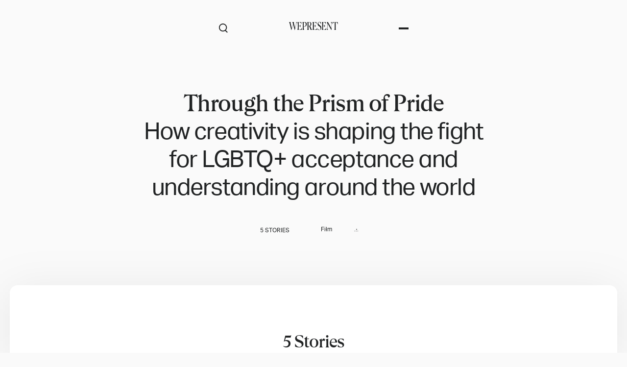

--- FILE ---
content_type: text/html; charset=utf-8
request_url: https://wepresent.wetransfer.com/series/through-the-prism-of-pride
body_size: 15027
content:
<!DOCTYPE html><html lang="en"><head><meta charSet="utf-8"/><meta name="viewport" content="width=device-width, initial-scale=1.0, maximum-scale=1.0, user-scalable=0"/><link rel="preconnect" href="https://images.ctfassets.net"/><link rel="dns-prefetch" href="https://images.ctfassets.net"/><link rel="apple-touch-icon" sizes="180x180" href="/apple-touch-icon.png"/><link rel="icon" type="image/png" sizes="32x32" href="/favicon-32x32.png"/><link rel="icon" type="image/png" sizes="16x16" href="/favicon-16x16.png"/><link rel="manifest" href="/site.webmanifest" crossorigin="use-credentials"/><link rel="mask-icon" href="/safari-pinned-tab.svg" color="#5bbad5"/><meta name="msapplication-TileColor" content="#da532c"/><meta name="theme-color" content="#ffffff"/><title>WePresent | How creativity is shaping the fight for LGBTQ+ acceptance</title><meta name="description" content="For Pride 2018, we told stories from LGBTQ+ communities around the world, exploring how creativity is shaping the fight for acceptance and understanding. "/><link href="https://wepresent.wetransfer.com/series/through-the-prism-of-pride" rel="canonical"/><meta content="WePresent" name="site_name"/><meta content="Film, Identity, Photography, Podcasts" name="keywords"/><meta property="og:type" content="website"/><meta property="og:url" content="https://wepresent.wetransfer.com/series/through-the-prism-of-pride"/><meta property="og:title" content="WePresent | How creativity is shaping the fight for LGBTQ+ acceptance"/><meta property="og:image" content="https://images.ctfassets.net/adaoj5ok2j3t/X45iji3Mzwj9uyjx1KrGY/c86f5bd6ceead1c1b872c49bb798303a/WP_Series_Listing_PRISMPRIDE-6.png?w=1200&amp;fm=jpg"/><meta property="og:description" content="For Pride 2018, we told stories from LGBTQ+ communities around the world, exploring how creativity is shaping the fight for acceptance and understanding. "/><meta name="twitter:card" content="summary_large_image"/><meta name="twitter:description" content="For Pride 2018, we told stories from LGBTQ+ communities around the world, exploring how creativity is shaping the fight for acceptance and understanding. "/><meta property="twitter:image" content="https://images.ctfassets.net/adaoj5ok2j3t/X45iji3Mzwj9uyjx1KrGY/c86f5bd6ceead1c1b872c49bb798303a/WP_Series_Listing_PRISMPRIDE-6.png?w=1200&amp;fm=jpg"/><meta property="twitter:title" content="WePresent | How creativity is shaping the fight for LGBTQ+ acceptance"/><script type="application/ld+json">{"@context":"http://schema.org","@type":"Article","headline":"WePresent | How creativity is shaping the fight for LGBTQ+ acceptance","description":"For Pride 2018, we told stories from LGBTQ+ communities around the world, exploring how creativity is shaping the fight for acceptance and understanding. ","url":"https://wepresent.wetransfer.com/series/through-the-prism-of-pride","thumbnailUrl":"https://images.ctfassets.net/adaoj5ok2j3t/X45iji3Mzwj9uyjx1KrGY/c86f5bd6ceead1c1b872c49bb798303a/WP_Series_Listing_PRISMPRIDE-6.png","datePublished":"2021-12-14T14:22:20.611Z","dateModified":"2022-04-06T23:43:23.011Z","keywords":["Film","Identity","Photography","Podcasts"],"articleSection":["Film","Identity","Photography","Podcasts"],"inLanguage":"en"}</script><meta name="next-head-count" content="26"/><link data-next-font="size-adjust" rel="preconnect" href="/" crossorigin="anonymous"/><link rel="preload" href="/_next/static/css/e05ae0cae0673ed3.css" as="style"/><link rel="stylesheet" href="/_next/static/css/e05ae0cae0673ed3.css" data-n-g=""/><link rel="preload" href="/_next/static/css/31023c8b5eb0ad88.css" as="style"/><link rel="stylesheet" href="/_next/static/css/31023c8b5eb0ad88.css" data-n-p=""/><link rel="preload" href="/_next/static/css/f0392c3406eade42.css" as="style"/><link rel="stylesheet" href="/_next/static/css/f0392c3406eade42.css" data-n-p=""/><noscript data-n-css=""></noscript><script defer="" nomodule="" src="/_next/static/chunks/polyfills-42372ed130431b0a.js"></script><script src="/_next/static/chunks/webpack-2f4e8cecf7445709.js" defer=""></script><script src="/_next/static/chunks/framework-63d16ff2f5e08230.js" defer=""></script><script src="/_next/static/chunks/main-1b6f6ccb0796cfff.js" defer=""></script><script src="/_next/static/chunks/pages/_app-d769d863969eee96.js" defer=""></script><script src="/_next/static/chunks/687-d77c54e3755bc15c.js" defer=""></script><script src="/_next/static/chunks/811-96c3159dce81599e.js" defer=""></script><script src="/_next/static/chunks/306-182ee9c0654e9ab7.js" defer=""></script><script src="/_next/static/chunks/879-9cbb45360d505000.js" defer=""></script><script src="/_next/static/chunks/pages/series/%5Bslug%5D-7bf46c81eb6497a9.js" defer=""></script><script src="/_next/static/7478567d9b/_buildManifest.js" defer=""></script><script src="/_next/static/7478567d9b/_ssgManifest.js" defer=""></script></head><body><div id="__next"><noscript><iframe src="https://tagging.wetransfer.com/ns.html?id=GTM-MB4DXGR" height="0" width="0" style="display:none;visibility:hidden"></iframe></noscript><div class="toolbar-sticky_sticky__RecdL"><div data-focus-guard="true" tabindex="-1" style="width:1px;height:0px;padding:0;overflow:hidden;position:fixed;top:1px;left:1px"></div><div data-focus-lock-disabled="disabled" class="toolbar-spacer toolbar-wrapper_spacer__sIp_O"><div class="toolbar-wrapper_wrapper__Ob_jS"><div class="toolbar-sticky toolbar-wrapper_sticky__VKNrd"><div class="toolbar-wrapper_nav__CzYdt"><button aria-label="Open Search" aria-expanded="false" aria-controls="search" class="toolbar-wrapper_button__aKfCI"><svg class="Icon_xl__xVhRU" aria-hidden="true"><use xlink:href="/_next/static/sprite-617def.svg#search-usage"></use></svg></button><a class="toolbar-wrapper_logo__73LRd" href="/"><svg xmlns="http://www.w3.org/2000/svg" viewBox="0 0 568 95"><path d="M8.6 22.2C5.8 11.2 3.8 6.9.5 2.1v-.3h19.8v.3c-1.8 3.9-2.5 11.3-.2 20.7l12.2 50.5L47 24.8l-.8-2.6c-3-11-4.7-15.3-8.1-20.1v-.3h19.8v.3c-1.5 3.6-2.8 11.3-.2 20.7L71 72.3l10.8-43.4c3.5-14.3 1.8-22.8-.2-26.8v-.3h11.2v.3c-4.5 6.1-5.4 12-7.9 22.7L67.7 94.1h-1.9L48 28.5 28.3 94.2h-1.9l-17.8-72ZM97.9 93.2v-.3c2.5-7.4 3.7-12.6 3.7-20.8V23c0-8.4-1.2-13.2-3.7-20.8v-.3h43.8l3.7 22.2-.8.4c-5-7-11.9-19.4-16-19.8l-16-.9v42.1h8.2c4.7 0 8.4-8.4 11.8-13.1h.9V61h-.9c-3-4.4-7.2-12.6-11.8-12.6h-8.2v42.9l16.9-.9c7.8-.4 15.1-12.7 20.4-22.3l.8.4-4.2 24.7H97.9ZM160 70.6V24.5c0-10.1-.8-14.7-3.8-22.3v-.3h22.4c20.8 0 26.8 11.8 26.8 25.2s-9.7 28.7-28.3 28.7h-6.3v14.8c0 10.4.7 14.6 3.8 22.3v.3h-18.5v-.3c3-7.6 3.8-12.2 3.8-22.3Zm14.5-66.2c-.9 0-2.1.1-3.6.3v48.6h5.9c12.5 0 17.6-12.6 17.6-25.9s-7.9-22.9-17.5-22.9h-2.5ZM214.8 70.6V24.5c0-10.1-.8-14.7-3.8-22.3v-.3h24.2c17.2 0 24 8.7 24 21.8s-4.3 19.1-13.8 23.1l11.3 29.1c4 10.5 6.1 13.2 11 16.5v.9H251l-17.1-44h-8.2v21.4c0 10.4.7 14.6 3.8 22.3v.3H211V93c3-7.6 3.8-12.3 3.8-22.4Zm15.5-66.2c-1.2 0-2.8 0-4.6.1v42.1h7.4c11.9 0 15-10.7 15-23.1s-3.3-19.2-15-19.2h-2.8ZM273 93.2v-.3c2.5-7.4 3.7-12.6 3.7-20.8V23c0-8.4-1.2-13.2-3.7-20.8v-.3h43.8l3.7 22.2-.8.4c-5-7-11.9-19.4-16-19.8l-16-.9v42.1h8.2c4.7 0 8.4-8.4 11.8-13.1h.9V61h-.9c-3-4.4-7.2-12.6-11.8-12.6h-8.2v42.9l16.9-.9c7.8-.4 13.7-8.7 19-18.3l.8.4-2.8 20.6H273ZM369.9 26.6C363.3 8.1 357 2.5 350.3 2.5S340 8 340 16.5s8 16.8 16.4 22.2c9.4 6 19.1 12.5 19.1 29.8S364 95.1 350.6 95.1c-6.8-.1-13.5-1.8-19.5-4.9l-1.2-17.6.8-.4c7.3 18 14 20.4 22.7 20.4s12.8-8 12.8-17.1-6.8-17.8-14.7-22.8c-9.9-6.4-19.8-12.6-19.8-28.8S342 0 353.4 0c5.4 0 10.6 1.3 15.5 3.6l1.9 22.6-.9.4ZM380.8 93.2v-.3c2.5-7.4 3.7-12.6 3.7-20.8V23c0-8.4-1.2-13.2-3.7-20.8v-.3h43.8l3.7 22.2-.8.4c-5-7-11.9-19.4-16-19.8l-16-.9v42.1h8.2c4.6 0 8.4-8.4 11.8-13.1h.8V61h-.9c-3-4.4-7.2-12.6-11.8-12.6h-8.2v42.9l16.9-.9c7.8-.4 15.1-12.7 20.4-22.3l.8.4-4.2 24.7h-48.6ZM445.9 68.4c0 11.2 1.2 15.8 6.5 24.6v.3h-14.6V93c4.7-8.6 5.8-13.5 5.8-24.6V19.5c-.5-8.2-2.1-11.7-7.4-17.3v-.3h15.2l39.7 71-.3-46.1c0-11.1-1.2-16-5.8-24.6v-.3h13.7v.3c-4.6 8.7-5.8 13.3-5.8 24.6v66.5l-3.4.4-44-78.5.4 53.4ZM525.7 93.2v-.3c3-7.6 3.8-12.2 3.8-22.3V4l-10.3.5c-4.2.4-11.2 14.3-16 23.4l-.8-.4L506 1.8h58l3.6 25.7-.8.4c-5.1-9.1-11.8-23.1-16-23.4L540.5 4v66.6c0 10.4.7 14.6 3.8 22.3v.3h-18.5Z"></path></svg><span class="toolbar-wrapper_logo-headline__37Yx9 text-vtrim">by WeTransfer</span></a><button class="toolbar-wrapper_button__aKfCI toolbar-wrapper_menu-icon__xH1k7" aria-label="Open Menu" aria-expanded="false" aria-controls="menu"><span></span><span></span></button></div></div><div aria-hidden="true" class="toolbar-wrapper_content__nAfMv" id="menu" inert=""><div class="menu_wrapper___FYAS"><div class="menu_column__SzqEB"><span class="menu_label__8GbtM text-body-3">Explore by</span><ul><li><a class="text-display-4 xl:text-title-1 font-serif" href="/">Home</a></li><li><a class="text-display-4 xl:text-title-1 font-serif" href="/stories">Stories</a></li><li><a class="text-display-4 xl:text-title-1 font-serif" href="/series">Series</a></li><li><a class="text-display-4 xl:text-title-1 font-serif" href="/artists">Artists</a></li><li><a class="text-display-4 xl:text-title-1 font-serif" href="/events">Events</a></li><li><a class="text-display-4 xl:text-title-1 font-serif" href="/about">About</a></li></ul></div><div class="menu_column__SzqEB"><span class="menu_label__8GbtM text-body-3">Recommended</span><div class="carousel_wrapper__K_ZjC"><div class="swiper carousel_slider__BvI0i swiper-locked"><div class="swiper-wrapper"><div class="swiper-slide cards-carousel_item__VaS1L"><article class="card-wrapper_card__hsIOM card-wrapper_has-shadow__ZYD4J" style="--page-color:var(--color-white);--page-text-color:var(--color-black)"><span class="card-media_wrapper__CzHdn"><img alt="seokwoosong-wepresent-wanderingwondering1" loading="lazy" decoding="async" data-nimg="fill" class="card-media_media__VP_MN" style="position:absolute;height:100%;width:100%;left:0;top:0;right:0;bottom:0;color:transparent" sizes="
      (max-width: 640px) 90vw,
      (max-width: 1024px) 50vw,
      21vw
    " srcSet="https://images.ctfassets.net/adaoj5ok2j3t/5zUkOiOo4q5yk0lhZ75vwF/d97af137fbbed8c1af6553b98bf576c4/seokwoosong-wepresent-wanderingwondering1.jpg?fm=webp&amp;w=256&amp;q=70 256w, https://images.ctfassets.net/adaoj5ok2j3t/5zUkOiOo4q5yk0lhZ75vwF/d97af137fbbed8c1af6553b98bf576c4/seokwoosong-wepresent-wanderingwondering1.jpg?fm=webp&amp;w=384&amp;q=70 384w, https://images.ctfassets.net/adaoj5ok2j3t/5zUkOiOo4q5yk0lhZ75vwF/d97af137fbbed8c1af6553b98bf576c4/seokwoosong-wepresent-wanderingwondering1.jpg?fm=webp&amp;w=640&amp;q=70 640w, https://images.ctfassets.net/adaoj5ok2j3t/5zUkOiOo4q5yk0lhZ75vwF/d97af137fbbed8c1af6553b98bf576c4/seokwoosong-wepresent-wanderingwondering1.jpg?fm=webp&amp;w=1080&amp;q=70 1080w, https://images.ctfassets.net/adaoj5ok2j3t/5zUkOiOo4q5yk0lhZ75vwF/d97af137fbbed8c1af6553b98bf576c4/seokwoosong-wepresent-wanderingwondering1.jpg?fm=webp&amp;w=1200&amp;q=70 1200w, https://images.ctfassets.net/adaoj5ok2j3t/5zUkOiOo4q5yk0lhZ75vwF/d97af137fbbed8c1af6553b98bf576c4/seokwoosong-wepresent-wanderingwondering1.jpg?fm=webp&amp;w=1650&amp;q=75 1650w, https://images.ctfassets.net/adaoj5ok2j3t/5zUkOiOo4q5yk0lhZ75vwF/d97af137fbbed8c1af6553b98bf576c4/seokwoosong-wepresent-wanderingwondering1.jpg?fm=webp&amp;w=1920&amp;q=75 1920w, https://images.ctfassets.net/adaoj5ok2j3t/5zUkOiOo4q5yk0lhZ75vwF/d97af137fbbed8c1af6553b98bf576c4/seokwoosong-wepresent-wanderingwondering1.jpg?fm=webp&amp;w=3000&amp;q=75 3000w" src="https://images.ctfassets.net/adaoj5ok2j3t/5zUkOiOo4q5yk0lhZ75vwF/d97af137fbbed8c1af6553b98bf576c4/seokwoosong-wepresent-wanderingwondering1.jpg?fm=webp&amp;w=3000&amp;q=75"/><span class="card-media_children__qbB2k card-media_has-only-content__Z0ui5"><div class="card-content_content__OKkRT card-content_md__yS8Wg"><a class="card-header_header__xCfEl card-header_sm__csb82 card-header_has-full-clickable-area__cH1YX card-header_has-min-height-title__EzzSj" href="/stories/seok-woo-song-photography"><p class="card-header_title__45eWc text-body-2 text-vtrim"><span class="font-serif">Seok-Woo Song</span> — <!-- --> <!-- -->Photos exploring the pressures and loneliness of life in Korea</p></a><a class="text-body-3 button_button__dM7gR button_has-hover__qs_MT button_has-border__tz_mS button_has-text__P69Uw button_md__fS9HB" aria-label="Identity tag page" href="/tags/identity"><span class="button_label__2C0s6">Identity</span></a></div></span></span></article></div><div class="swiper-slide cards-carousel_item__VaS1L"><article class="card-wrapper_card__hsIOM card-wrapper_has-shadow__ZYD4J" style="--page-color:var(--color-white);--page-text-color:var(--color-black)"><span class="card-media_wrapper__CzHdn"><img alt="federicoborella-michelabalboni-wepresent12" loading="lazy" decoding="async" data-nimg="fill" class="card-media_media__VP_MN" style="position:absolute;height:100%;width:100%;left:0;top:0;right:0;bottom:0;color:transparent" sizes="
      (max-width: 640px) 90vw,
      (max-width: 1024px) 50vw,
      21vw
    " srcSet="https://images.ctfassets.net/adaoj5ok2j3t/2we3IQiWoMYtZKmctuwhH/2e665fe94e78273b26f4355184b32924/federicoborella-michelabalboni-wepresent12.jpg?fm=webp&amp;w=256&amp;q=70 256w, https://images.ctfassets.net/adaoj5ok2j3t/2we3IQiWoMYtZKmctuwhH/2e665fe94e78273b26f4355184b32924/federicoborella-michelabalboni-wepresent12.jpg?fm=webp&amp;w=384&amp;q=70 384w, https://images.ctfassets.net/adaoj5ok2j3t/2we3IQiWoMYtZKmctuwhH/2e665fe94e78273b26f4355184b32924/federicoborella-michelabalboni-wepresent12.jpg?fm=webp&amp;w=640&amp;q=70 640w, https://images.ctfassets.net/adaoj5ok2j3t/2we3IQiWoMYtZKmctuwhH/2e665fe94e78273b26f4355184b32924/federicoborella-michelabalboni-wepresent12.jpg?fm=webp&amp;w=1080&amp;q=70 1080w, https://images.ctfassets.net/adaoj5ok2j3t/2we3IQiWoMYtZKmctuwhH/2e665fe94e78273b26f4355184b32924/federicoborella-michelabalboni-wepresent12.jpg?fm=webp&amp;w=1200&amp;q=70 1200w, https://images.ctfassets.net/adaoj5ok2j3t/2we3IQiWoMYtZKmctuwhH/2e665fe94e78273b26f4355184b32924/federicoborella-michelabalboni-wepresent12.jpg?fm=webp&amp;w=1650&amp;q=75 1650w, https://images.ctfassets.net/adaoj5ok2j3t/2we3IQiWoMYtZKmctuwhH/2e665fe94e78273b26f4355184b32924/federicoborella-michelabalboni-wepresent12.jpg?fm=webp&amp;w=1920&amp;q=75 1920w, https://images.ctfassets.net/adaoj5ok2j3t/2we3IQiWoMYtZKmctuwhH/2e665fe94e78273b26f4355184b32924/federicoborella-michelabalboni-wepresent12.jpg?fm=webp&amp;w=3000&amp;q=75 3000w" src="https://images.ctfassets.net/adaoj5ok2j3t/2we3IQiWoMYtZKmctuwhH/2e665fe94e78273b26f4355184b32924/federicoborella-michelabalboni-wepresent12.jpg?fm=webp&amp;w=3000&amp;q=75"/><span class="card-media_children__qbB2k card-media_has-only-content__Z0ui5"><div class="card-content_content__OKkRT card-content_md__yS8Wg"><a class="card-header_header__xCfEl card-header_sm__csb82 card-header_has-full-clickable-area__cH1YX card-header_has-min-height-title__EzzSj" href="/stories/federico-borella-michela-balboni-rumiti-photography"><p class="card-header_title__45eWc text-body-2 text-vtrim"><span class="font-serif">Federico Borella &amp; Michela Balboni</span> — <!-- --> <!-- -->Photographing rural Italy’s “tree men”</p></a><a class="text-body-3 button_button__dM7gR button_has-hover__qs_MT button_has-border__tz_mS button_has-text__P69Uw button_md__fS9HB" aria-label="Environment tag page" href="/tags/environment"><span class="button_label__2C0s6">Environment</span></a></div></span></span></article></div><div class="swiper-slide cards-carousel_item__VaS1L"><article class="card-wrapper_card__hsIOM card-wrapper_has-shadow__ZYD4J" style="--page-color:var(--color-white);--page-text-color:var(--color-black)"><span class="card-media_wrapper__CzHdn"><img alt="aikbengchia-wepresent1" loading="lazy" decoding="async" data-nimg="fill" class="card-media_media__VP_MN" style="position:absolute;height:100%;width:100%;left:0;top:0;right:0;bottom:0;color:transparent" sizes="
      (max-width: 640px) 90vw,
      (max-width: 1024px) 50vw,
      21vw
    " srcSet="https://images.ctfassets.net/adaoj5ok2j3t/5E8nW5dLjheAP4EkE2guWL/ea6bbe8f8d40e1085d505b51013b202c/aikbengchia-wepresent1.jpeg?fm=webp&amp;w=256&amp;q=70 256w, https://images.ctfassets.net/adaoj5ok2j3t/5E8nW5dLjheAP4EkE2guWL/ea6bbe8f8d40e1085d505b51013b202c/aikbengchia-wepresent1.jpeg?fm=webp&amp;w=384&amp;q=70 384w, https://images.ctfassets.net/adaoj5ok2j3t/5E8nW5dLjheAP4EkE2guWL/ea6bbe8f8d40e1085d505b51013b202c/aikbengchia-wepresent1.jpeg?fm=webp&amp;w=640&amp;q=70 640w, https://images.ctfassets.net/adaoj5ok2j3t/5E8nW5dLjheAP4EkE2guWL/ea6bbe8f8d40e1085d505b51013b202c/aikbengchia-wepresent1.jpeg?fm=webp&amp;w=1080&amp;q=70 1080w, https://images.ctfassets.net/adaoj5ok2j3t/5E8nW5dLjheAP4EkE2guWL/ea6bbe8f8d40e1085d505b51013b202c/aikbengchia-wepresent1.jpeg?fm=webp&amp;w=1200&amp;q=70 1200w, https://images.ctfassets.net/adaoj5ok2j3t/5E8nW5dLjheAP4EkE2guWL/ea6bbe8f8d40e1085d505b51013b202c/aikbengchia-wepresent1.jpeg?fm=webp&amp;w=1650&amp;q=75 1650w, https://images.ctfassets.net/adaoj5ok2j3t/5E8nW5dLjheAP4EkE2guWL/ea6bbe8f8d40e1085d505b51013b202c/aikbengchia-wepresent1.jpeg?fm=webp&amp;w=1920&amp;q=75 1920w, https://images.ctfassets.net/adaoj5ok2j3t/5E8nW5dLjheAP4EkE2guWL/ea6bbe8f8d40e1085d505b51013b202c/aikbengchia-wepresent1.jpeg?fm=webp&amp;w=3000&amp;q=75 3000w" src="https://images.ctfassets.net/adaoj5ok2j3t/5E8nW5dLjheAP4EkE2guWL/ea6bbe8f8d40e1085d505b51013b202c/aikbengchia-wepresent1.jpeg?fm=webp&amp;w=3000&amp;q=75"/><span class="card-media_children__qbB2k card-media_has-only-content__Z0ui5"><div class="card-content_content__OKkRT card-content_md__yS8Wg"><a class="card-header_header__xCfEl card-header_sm__csb82 card-header_has-full-clickable-area__cH1YX card-header_has-min-height-title__EzzSj" href="/stories/aikbeng-chia-return-to-bugis-street-ai"><p class="card-header_title__45eWc text-body-2 text-vtrim"><span class="font-serif">AikBeng Chia</span> — <!-- --> <!-- -->Recreating vivid scenes from 1970s Singapore with the help of AI</p></a><a class="text-body-3 button_button__dM7gR button_has-hover__qs_MT button_has-border__tz_mS button_has-text__P69Uw button_md__fS9HB" aria-label="Identity tag page" href="/tags/identity"><span class="button_label__2C0s6">Identity</span></a></div></span></span></article></div></div></div></div></div><div class="menu_column__SzqEB"><span class="menu_label__8GbtM text-body-3">WeTransfer</span><div class="menu_headline__5DnxQ font-serif text-body-2"><div class="rich-text_wrapper__Swv83"><p>WePresent is the arts platform of WeTransfer.<br/><br/>The simplest way to send big files? That’s us. A platform to empower creatives while using business as a force for good? Also us.</p></div></div></div></div></div></div></div><div data-focus-guard="true" tabindex="-1" style="width:1px;height:0px;padding:0;overflow:hidden;position:fixed;top:1px;left:1px"></div></div><main><div data-section="false" class="section-wrapper_section__M_b_9 section-wrapper_spacer__SoWgi default_wrapper__45o66" style="opacity:1;visibility:visible"><div class="section-item_item__Kx_HI section-item_md__ql625"><div class="wrapper section-content_content__5q1P_ section-content_layout-1__dmK5x"><div class=""><div class="default-info_wrapper__ULnuW"><div class="card-header_header__xCfEl card-header_lg__WzAt8"><h1 class="card-header_title__45eWc card-header_is-multiline__tp3Ue text-display-3 text-vtrim"><span class="font-serif">Through the Prism of Pride</span> <!-- -->How creativity is shaping the fight for LGBTQ+ acceptance and understanding around the world</h1></div><ul class="actions_actions__BNYrj"><li class="actions_first-not-button__4gbOy"><span class="text-body-3">5<!-- --> STORIES</span></li><li class=""><ul class="actions_actions__BNYrj"><li class=""><a class="text-body-3 button_button__dM7gR button_has-hover__qs_MT button_has-border__tz_mS button_has-text__P69Uw button_md__fS9HB" aria-label="Film tag page" href="/tags/film"><span class="button_label__2C0s6">Film</span></a></li><li class=""><button class="text-body-3 button_button__dM7gR button_has-hover__qs_MT button_has-border__tz_mS button_has-text__P69Uw button_md__fS9HB collapsable-list_button__94con" aria-expanded="false" aria-label="Show more tags"><span class="button_label__2C0s6">...</span></button></li></ul></li></ul></div></div></div></div></div><section data-section="true" class="section-wrapper_section__M_b_9 section-wrapper_spacer__SoWgi section-wrapper_has-background__501us section-wrapper_is-masked__WB3xa" style="--page-color:var(--color-white);--page-text-color:var(--color-black);will-change:opacity"><div class="section-item_item__Kx_HI section-item_lg__M_lWG"><div class="wrapper section-header_wrapper__PBQCR"><h2 class="section-header_title__Ak_np text-display-4 font-serif">5 Stories</h2></div><div class="wrapper section-content_content__5q1P_ section-content_layout-1__dmK5x"><div class="grid-wrapper_wrapper__p0SI3 grid-wrapper_md__Q6dFS"><div class="grid-item_sm__rP_W0"><article class="card-wrapper_card__hsIOM card-wrapper_has-frame__s_OtD card-wrapper_has-shadow__ZYD4J" style="--page-color:#FFFFFF;--page-text-color:#161616"><span class="card-media_wrapper__CzHdn"><img alt="Wanuri Kahiu" loading="lazy" decoding="async" data-nimg="fill" class="card-media_media__VP_MN" style="position:absolute;height:100%;width:100%;left:0;top:0;right:0;bottom:0;color:transparent" sizes="
      (max-width: 640px) 90vw,
      (max-width: 1024px) 50vw,
      21vw
    " srcSet="https://images.ctfassets.net/adaoj5ok2j3t/3Mz5qwHJEAq8UKgeWaOeoK/4251599de72c2952c6c1f47b931c3c4f/WP_Series_Listing_PRISMPRIDE-2.png?fm=webp&amp;w=256&amp;q=70 256w, https://images.ctfassets.net/adaoj5ok2j3t/3Mz5qwHJEAq8UKgeWaOeoK/4251599de72c2952c6c1f47b931c3c4f/WP_Series_Listing_PRISMPRIDE-2.png?fm=webp&amp;w=384&amp;q=70 384w, https://images.ctfassets.net/adaoj5ok2j3t/3Mz5qwHJEAq8UKgeWaOeoK/4251599de72c2952c6c1f47b931c3c4f/WP_Series_Listing_PRISMPRIDE-2.png?fm=webp&amp;w=640&amp;q=70 640w, https://images.ctfassets.net/adaoj5ok2j3t/3Mz5qwHJEAq8UKgeWaOeoK/4251599de72c2952c6c1f47b931c3c4f/WP_Series_Listing_PRISMPRIDE-2.png?fm=webp&amp;w=1080&amp;q=70 1080w, https://images.ctfassets.net/adaoj5ok2j3t/3Mz5qwHJEAq8UKgeWaOeoK/4251599de72c2952c6c1f47b931c3c4f/WP_Series_Listing_PRISMPRIDE-2.png?fm=webp&amp;w=1200&amp;q=70 1200w, https://images.ctfassets.net/adaoj5ok2j3t/3Mz5qwHJEAq8UKgeWaOeoK/4251599de72c2952c6c1f47b931c3c4f/WP_Series_Listing_PRISMPRIDE-2.png?fm=webp&amp;w=1650&amp;q=75 1650w, https://images.ctfassets.net/adaoj5ok2j3t/3Mz5qwHJEAq8UKgeWaOeoK/4251599de72c2952c6c1f47b931c3c4f/WP_Series_Listing_PRISMPRIDE-2.png?fm=webp&amp;w=1920&amp;q=75 1920w, https://images.ctfassets.net/adaoj5ok2j3t/3Mz5qwHJEAq8UKgeWaOeoK/4251599de72c2952c6c1f47b931c3c4f/WP_Series_Listing_PRISMPRIDE-2.png?fm=webp&amp;w=3000&amp;q=75 3000w" src="https://images.ctfassets.net/adaoj5ok2j3t/3Mz5qwHJEAq8UKgeWaOeoK/4251599de72c2952c6c1f47b931c3c4f/WP_Series_Listing_PRISMPRIDE-2.png?fm=webp&amp;w=3000&amp;q=75"/></span><div class="card-content_content__OKkRT card-content_md__yS8Wg"><a class="card-header_header__xCfEl card-header_sm__csb82 card-header_has-full-clickable-area__cH1YX" href="/stories/wanuri-kahiu-rafiki-pride"><h3 class="card-header_title__45eWc text-body-2 text-vtrim"><span class="font-serif">Wanuri Kahiu</span> — <!-- --> <!-- -->Why the filmmaker’s same-sex love film was banned in Kenya</h3></a></div></article></div><div class="grid-item_md__iFPsP"><article class="card-wrapper_card__hsIOM card-wrapper_md__CoJ4p card-wrapper_has-frame__s_OtD card-wrapper_has-shadow__ZYD4J" style="--page-color:#FFFFFF;--page-text-color:#161616"><span class="card-media_wrapper__CzHdn"><img alt="Alphabet Soup" loading="lazy" decoding="async" data-nimg="fill" class="card-media_media__VP_MN" style="position:absolute;height:100%;width:100%;left:0;top:0;right:0;bottom:0;color:transparent" sizes="
      (max-width: 640px) 90vw,
      45vw
    " srcSet="https://images.ctfassets.net/adaoj5ok2j3t/1F9uSDM2XCikCqm8Ik6QC6/98df739b82392798e3960e88177abef1/WP_Series_Listing_PRISMPRIDE-1.png?fm=webp&amp;w=384&amp;q=70 384w, https://images.ctfassets.net/adaoj5ok2j3t/1F9uSDM2XCikCqm8Ik6QC6/98df739b82392798e3960e88177abef1/WP_Series_Listing_PRISMPRIDE-1.png?fm=webp&amp;w=640&amp;q=70 640w, https://images.ctfassets.net/adaoj5ok2j3t/1F9uSDM2XCikCqm8Ik6QC6/98df739b82392798e3960e88177abef1/WP_Series_Listing_PRISMPRIDE-1.png?fm=webp&amp;w=1080&amp;q=70 1080w, https://images.ctfassets.net/adaoj5ok2j3t/1F9uSDM2XCikCqm8Ik6QC6/98df739b82392798e3960e88177abef1/WP_Series_Listing_PRISMPRIDE-1.png?fm=webp&amp;w=1200&amp;q=70 1200w, https://images.ctfassets.net/adaoj5ok2j3t/1F9uSDM2XCikCqm8Ik6QC6/98df739b82392798e3960e88177abef1/WP_Series_Listing_PRISMPRIDE-1.png?fm=webp&amp;w=1650&amp;q=75 1650w, https://images.ctfassets.net/adaoj5ok2j3t/1F9uSDM2XCikCqm8Ik6QC6/98df739b82392798e3960e88177abef1/WP_Series_Listing_PRISMPRIDE-1.png?fm=webp&amp;w=1920&amp;q=75 1920w, https://images.ctfassets.net/adaoj5ok2j3t/1F9uSDM2XCikCqm8Ik6QC6/98df739b82392798e3960e88177abef1/WP_Series_Listing_PRISMPRIDE-1.png?fm=webp&amp;w=3000&amp;q=75 3000w" src="https://images.ctfassets.net/adaoj5ok2j3t/1F9uSDM2XCikCqm8Ik6QC6/98df739b82392798e3960e88177abef1/WP_Series_Listing_PRISMPRIDE-1.png?fm=webp&amp;w=3000&amp;q=75"/></span><div class="card-content_content__OKkRT card-content_md__yS8Wg"><a class="card-header_header__xCfEl card-header_sm__csb82 card-header_has-full-clickable-area__cH1YX" href="/stories/alphabet-soup-pride"><h3 class="card-header_title__45eWc text-body-2 text-vtrim"><span class="font-serif">Alphabet Soup</span> — <!-- --> <!-- -->The online platform is an encyclopaedia of LGBTQ+ identities</h3></a></div></article></div><div class="grid-item_sm__rP_W0"><article class="card-wrapper_card__hsIOM card-wrapper_has-frame__s_OtD card-wrapper_has-shadow__ZYD4J" style="--page-color:#FFFFFF;--page-text-color:#161616"><span class="card-media_wrapper__CzHdn"><img alt="The Penumbra Podcast" loading="lazy" decoding="async" data-nimg="fill" class="card-media_media__VP_MN" style="position:absolute;height:100%;width:100%;left:0;top:0;right:0;bottom:0;color:transparent" sizes="
      (max-width: 640px) 90vw,
      (max-width: 1024px) 50vw,
      21vw
    " srcSet="https://images.ctfassets.net/adaoj5ok2j3t/1shB1QW3mtfAaE61cIzQT3/49c02cb3c11c150c714b89adb6b1b501/WP_Series_Listing_PRISMPRIDE-5.png?fm=webp&amp;w=256&amp;q=70 256w, https://images.ctfassets.net/adaoj5ok2j3t/1shB1QW3mtfAaE61cIzQT3/49c02cb3c11c150c714b89adb6b1b501/WP_Series_Listing_PRISMPRIDE-5.png?fm=webp&amp;w=384&amp;q=70 384w, https://images.ctfassets.net/adaoj5ok2j3t/1shB1QW3mtfAaE61cIzQT3/49c02cb3c11c150c714b89adb6b1b501/WP_Series_Listing_PRISMPRIDE-5.png?fm=webp&amp;w=640&amp;q=70 640w, https://images.ctfassets.net/adaoj5ok2j3t/1shB1QW3mtfAaE61cIzQT3/49c02cb3c11c150c714b89adb6b1b501/WP_Series_Listing_PRISMPRIDE-5.png?fm=webp&amp;w=1080&amp;q=70 1080w, https://images.ctfassets.net/adaoj5ok2j3t/1shB1QW3mtfAaE61cIzQT3/49c02cb3c11c150c714b89adb6b1b501/WP_Series_Listing_PRISMPRIDE-5.png?fm=webp&amp;w=1200&amp;q=70 1200w, https://images.ctfassets.net/adaoj5ok2j3t/1shB1QW3mtfAaE61cIzQT3/49c02cb3c11c150c714b89adb6b1b501/WP_Series_Listing_PRISMPRIDE-5.png?fm=webp&amp;w=1650&amp;q=75 1650w, https://images.ctfassets.net/adaoj5ok2j3t/1shB1QW3mtfAaE61cIzQT3/49c02cb3c11c150c714b89adb6b1b501/WP_Series_Listing_PRISMPRIDE-5.png?fm=webp&amp;w=1920&amp;q=75 1920w, https://images.ctfassets.net/adaoj5ok2j3t/1shB1QW3mtfAaE61cIzQT3/49c02cb3c11c150c714b89adb6b1b501/WP_Series_Listing_PRISMPRIDE-5.png?fm=webp&amp;w=3000&amp;q=75 3000w" src="https://images.ctfassets.net/adaoj5ok2j3t/1shB1QW3mtfAaE61cIzQT3/49c02cb3c11c150c714b89adb6b1b501/WP_Series_Listing_PRISMPRIDE-5.png?fm=webp&amp;w=3000&amp;q=75"/></span><div class="card-content_content__OKkRT card-content_md__yS8Wg"><a class="card-header_header__xCfEl card-header_sm__csb82 card-header_has-full-clickable-area__cH1YX" href="/stories/penumbra-podcast-pride"><h3 class="card-header_title__45eWc text-body-2 text-vtrim"><span class="font-serif">The Penumbra Podcast</span> — <!-- --> <!-- -->The inclusive and addictive fictional sci-fi podcast</h3></a></div></article></div><div class="grid-item_sm__rP_W0"><article class="card-wrapper_card__hsIOM card-wrapper_has-frame__s_OtD card-wrapper_has-shadow__ZYD4J" style="--page-color:#FFFFFF;--page-text-color:#161616"><span class="card-media_wrapper__CzHdn"><img alt="Gabriel Garcia Roman" loading="lazy" decoding="async" data-nimg="fill" class="card-media_media__VP_MN" style="position:absolute;height:100%;width:100%;left:0;top:0;right:0;bottom:0;color:transparent" sizes="
      (max-width: 640px) 90vw,
      (max-width: 1024px) 50vw,
      21vw
    " srcSet="https://images.ctfassets.net/adaoj5ok2j3t/2yrPxt3GBOiQyU8cwu2aIi/c7251f61f62c8b54927f4ea40fafe6dd/WP_Series_Listing_PRISMPRIDE-4.png?fm=webp&amp;w=256&amp;q=70 256w, https://images.ctfassets.net/adaoj5ok2j3t/2yrPxt3GBOiQyU8cwu2aIi/c7251f61f62c8b54927f4ea40fafe6dd/WP_Series_Listing_PRISMPRIDE-4.png?fm=webp&amp;w=384&amp;q=70 384w, https://images.ctfassets.net/adaoj5ok2j3t/2yrPxt3GBOiQyU8cwu2aIi/c7251f61f62c8b54927f4ea40fafe6dd/WP_Series_Listing_PRISMPRIDE-4.png?fm=webp&amp;w=640&amp;q=70 640w, https://images.ctfassets.net/adaoj5ok2j3t/2yrPxt3GBOiQyU8cwu2aIi/c7251f61f62c8b54927f4ea40fafe6dd/WP_Series_Listing_PRISMPRIDE-4.png?fm=webp&amp;w=1080&amp;q=70 1080w, https://images.ctfassets.net/adaoj5ok2j3t/2yrPxt3GBOiQyU8cwu2aIi/c7251f61f62c8b54927f4ea40fafe6dd/WP_Series_Listing_PRISMPRIDE-4.png?fm=webp&amp;w=1200&amp;q=70 1200w, https://images.ctfassets.net/adaoj5ok2j3t/2yrPxt3GBOiQyU8cwu2aIi/c7251f61f62c8b54927f4ea40fafe6dd/WP_Series_Listing_PRISMPRIDE-4.png?fm=webp&amp;w=1650&amp;q=75 1650w, https://images.ctfassets.net/adaoj5ok2j3t/2yrPxt3GBOiQyU8cwu2aIi/c7251f61f62c8b54927f4ea40fafe6dd/WP_Series_Listing_PRISMPRIDE-4.png?fm=webp&amp;w=1920&amp;q=75 1920w, https://images.ctfassets.net/adaoj5ok2j3t/2yrPxt3GBOiQyU8cwu2aIi/c7251f61f62c8b54927f4ea40fafe6dd/WP_Series_Listing_PRISMPRIDE-4.png?fm=webp&amp;w=3000&amp;q=75 3000w" src="https://images.ctfassets.net/adaoj5ok2j3t/2yrPxt3GBOiQyU8cwu2aIi/c7251f61f62c8b54927f4ea40fafe6dd/WP_Series_Listing_PRISMPRIDE-4.png?fm=webp&amp;w=3000&amp;q=75"/></span><div class="card-content_content__OKkRT card-content_md__yS8Wg"><a class="card-header_header__xCfEl card-header_sm__csb82 card-header_has-full-clickable-area__cH1YX" href="/stories/gabriel-garcia-roman-queer-icons-pride"><h3 class="card-header_title__45eWc text-body-2 text-vtrim"><span class="font-serif">Gabriel Garcia Roman</span> — <!-- --> <!-- -->The photographer creating portraits of queer icons as saints</h3></a></div></article></div><div class="grid-item_sm__rP_W0"><article class="card-wrapper_card__hsIOM card-wrapper_has-frame__s_OtD card-wrapper_has-shadow__ZYD4J" style="--page-color:#FFFFFF;--page-text-color:#161616"><span class="card-media_wrapper__CzHdn"><img alt="Charmaine Poh" loading="lazy" decoding="async" data-nimg="fill" class="card-media_media__VP_MN" style="position:absolute;height:100%;width:100%;left:0;top:0;right:0;bottom:0;color:transparent" sizes="
      (max-width: 640px) 90vw,
      (max-width: 1024px) 50vw,
      21vw
    " srcSet="https://images.ctfassets.net/adaoj5ok2j3t/6LLmab6qnVOGe7uyC3AFoK/512bde3e81c721b43d9d92a12c66e2bb/WP_Series_Listing_PRISMPRIDE-3.png?fm=webp&amp;w=256&amp;q=70 256w, https://images.ctfassets.net/adaoj5ok2j3t/6LLmab6qnVOGe7uyC3AFoK/512bde3e81c721b43d9d92a12c66e2bb/WP_Series_Listing_PRISMPRIDE-3.png?fm=webp&amp;w=384&amp;q=70 384w, https://images.ctfassets.net/adaoj5ok2j3t/6LLmab6qnVOGe7uyC3AFoK/512bde3e81c721b43d9d92a12c66e2bb/WP_Series_Listing_PRISMPRIDE-3.png?fm=webp&amp;w=640&amp;q=70 640w, https://images.ctfassets.net/adaoj5ok2j3t/6LLmab6qnVOGe7uyC3AFoK/512bde3e81c721b43d9d92a12c66e2bb/WP_Series_Listing_PRISMPRIDE-3.png?fm=webp&amp;w=1080&amp;q=70 1080w, https://images.ctfassets.net/adaoj5ok2j3t/6LLmab6qnVOGe7uyC3AFoK/512bde3e81c721b43d9d92a12c66e2bb/WP_Series_Listing_PRISMPRIDE-3.png?fm=webp&amp;w=1200&amp;q=70 1200w, https://images.ctfassets.net/adaoj5ok2j3t/6LLmab6qnVOGe7uyC3AFoK/512bde3e81c721b43d9d92a12c66e2bb/WP_Series_Listing_PRISMPRIDE-3.png?fm=webp&amp;w=1650&amp;q=75 1650w, https://images.ctfassets.net/adaoj5ok2j3t/6LLmab6qnVOGe7uyC3AFoK/512bde3e81c721b43d9d92a12c66e2bb/WP_Series_Listing_PRISMPRIDE-3.png?fm=webp&amp;w=1920&amp;q=75 1920w, https://images.ctfassets.net/adaoj5ok2j3t/6LLmab6qnVOGe7uyC3AFoK/512bde3e81c721b43d9d92a12c66e2bb/WP_Series_Listing_PRISMPRIDE-3.png?fm=webp&amp;w=3000&amp;q=75 3000w" src="https://images.ctfassets.net/adaoj5ok2j3t/6LLmab6qnVOGe7uyC3AFoK/512bde3e81c721b43d9d92a12c66e2bb/WP_Series_Listing_PRISMPRIDE-3.png?fm=webp&amp;w=3000&amp;q=75"/></span><div class="card-content_content__OKkRT card-content_md__yS8Wg"><a class="card-header_header__xCfEl card-header_sm__csb82 card-header_has-full-clickable-area__cH1YX" href="/stories/charmaine-poh-how-she-loves-pride"><h3 class="card-header_title__45eWc text-body-2 text-vtrim"><span class="font-serif">Charmaine Poh</span> — <!-- --> <!-- -->The photographer’s documentation of queer love in Singapore</h3></a></div></article></div></div></div></div></section><section data-section="true" class="section-wrapper_section__M_b_9 section-wrapper_spacer__SoWgi section-wrapper_has-background__501us section-wrapper_is-masked__WB3xa" style="--page-color:var(--color-white);--page-text-color:var(--color-black)"><div class="section-item_item__Kx_HI section-item_lg__M_lWG"><div class="wrapper section-header_wrapper__PBQCR"><h2 class="section-header_title__Ak_np text-display-4 font-serif">More series</h2></div><div class="wrapper section-content_content__5q1P_ section-content_layout-1__dmK5x"><div class="grid-wrapper_wrapper__p0SI3 grid-wrapper_md__Q6dFS"><div class="grid-item_sm__rP_W0"><article class="card-wrapper_card__hsIOM card-wrapper_has-frame__s_OtD card-wrapper_has-shadow__ZYD4J" style="--page-color:#F9F9F9;--page-text-color:#161616"><span class="card-media_wrapper__CzHdn"><img alt="The Film Collection" loading="lazy" decoding="async" data-nimg="fill" class="card-media_media__VP_MN" style="position:absolute;height:100%;width:100%;left:0;top:0;right:0;bottom:0;color:transparent" sizes="
      (max-width: 640px) 90vw,
      (max-width: 1024px) 50vw,
      21vw
    " srcSet="https://images.ctfassets.net/adaoj5ok2j3t/71046lGBqV7TgjM6jVC64g/a5aea245fceb030a5d002bf1d1c33c72/THE_SCORE_9.jpg?fm=webp&amp;w=256&amp;q=70 256w, https://images.ctfassets.net/adaoj5ok2j3t/71046lGBqV7TgjM6jVC64g/a5aea245fceb030a5d002bf1d1c33c72/THE_SCORE_9.jpg?fm=webp&amp;w=384&amp;q=70 384w, https://images.ctfassets.net/adaoj5ok2j3t/71046lGBqV7TgjM6jVC64g/a5aea245fceb030a5d002bf1d1c33c72/THE_SCORE_9.jpg?fm=webp&amp;w=640&amp;q=70 640w, https://images.ctfassets.net/adaoj5ok2j3t/71046lGBqV7TgjM6jVC64g/a5aea245fceb030a5d002bf1d1c33c72/THE_SCORE_9.jpg?fm=webp&amp;w=1080&amp;q=70 1080w, https://images.ctfassets.net/adaoj5ok2j3t/71046lGBqV7TgjM6jVC64g/a5aea245fceb030a5d002bf1d1c33c72/THE_SCORE_9.jpg?fm=webp&amp;w=1200&amp;q=70 1200w, https://images.ctfassets.net/adaoj5ok2j3t/71046lGBqV7TgjM6jVC64g/a5aea245fceb030a5d002bf1d1c33c72/THE_SCORE_9.jpg?fm=webp&amp;w=1650&amp;q=75 1650w, https://images.ctfassets.net/adaoj5ok2j3t/71046lGBqV7TgjM6jVC64g/a5aea245fceb030a5d002bf1d1c33c72/THE_SCORE_9.jpg?fm=webp&amp;w=1920&amp;q=75 1920w, https://images.ctfassets.net/adaoj5ok2j3t/71046lGBqV7TgjM6jVC64g/a5aea245fceb030a5d002bf1d1c33c72/THE_SCORE_9.jpg?fm=webp&amp;w=3000&amp;q=75 3000w" src="https://images.ctfassets.net/adaoj5ok2j3t/71046lGBqV7TgjM6jVC64g/a5aea245fceb030a5d002bf1d1c33c72/THE_SCORE_9.jpg?fm=webp&amp;w=3000&amp;q=75"/></span><div class="card-content_content__OKkRT card-content_md__yS8Wg"><a class="card-header_header__xCfEl card-header_sm__csb82 card-header_has-full-clickable-area__cH1YX" href="/series/the-wepresent-film-collection"><h3 class="card-header_title__45eWc text-body-2 text-vtrim"><span class="font-serif">The Film Collection</span></h3><p class="text-body-3 text-vtrim">24 stories</p></a></div></article></div><div class="grid-item_sm__rP_W0"><article class="card-wrapper_card__hsIOM card-wrapper_has-frame__s_OtD card-wrapper_has-shadow__ZYD4J" style="--page-color:#FFFFFF;--page-text-color:#161616"><span class="card-media_wrapper__CzHdn"><img alt="Selected by Solange" loading="lazy" decoding="async" data-nimg="fill" class="card-media_media__VP_MN" style="position:absolute;height:100%;width:100%;left:0;top:0;right:0;bottom:0;color:transparent" sizes="
      (max-width: 640px) 90vw,
      (max-width: 1024px) 50vw,
      21vw
    " srcSet="https://images.ctfassets.net/adaoj5ok2j3t/5GVcPB0VuED1Mr4MWNtSV/7852655972428c1581e681a0e21271fa/Guest_curator_-_Solange_-_listing_image.png?fm=webp&amp;w=256&amp;q=70 256w, https://images.ctfassets.net/adaoj5ok2j3t/5GVcPB0VuED1Mr4MWNtSV/7852655972428c1581e681a0e21271fa/Guest_curator_-_Solange_-_listing_image.png?fm=webp&amp;w=384&amp;q=70 384w, https://images.ctfassets.net/adaoj5ok2j3t/5GVcPB0VuED1Mr4MWNtSV/7852655972428c1581e681a0e21271fa/Guest_curator_-_Solange_-_listing_image.png?fm=webp&amp;w=640&amp;q=70 640w, https://images.ctfassets.net/adaoj5ok2j3t/5GVcPB0VuED1Mr4MWNtSV/7852655972428c1581e681a0e21271fa/Guest_curator_-_Solange_-_listing_image.png?fm=webp&amp;w=1080&amp;q=70 1080w, https://images.ctfassets.net/adaoj5ok2j3t/5GVcPB0VuED1Mr4MWNtSV/7852655972428c1581e681a0e21271fa/Guest_curator_-_Solange_-_listing_image.png?fm=webp&amp;w=1200&amp;q=70 1200w, https://images.ctfassets.net/adaoj5ok2j3t/5GVcPB0VuED1Mr4MWNtSV/7852655972428c1581e681a0e21271fa/Guest_curator_-_Solange_-_listing_image.png?fm=webp&amp;w=1650&amp;q=75 1650w, https://images.ctfassets.net/adaoj5ok2j3t/5GVcPB0VuED1Mr4MWNtSV/7852655972428c1581e681a0e21271fa/Guest_curator_-_Solange_-_listing_image.png?fm=webp&amp;w=1920&amp;q=75 1920w, https://images.ctfassets.net/adaoj5ok2j3t/5GVcPB0VuED1Mr4MWNtSV/7852655972428c1581e681a0e21271fa/Guest_curator_-_Solange_-_listing_image.png?fm=webp&amp;w=3000&amp;q=75 3000w" src="https://images.ctfassets.net/adaoj5ok2j3t/5GVcPB0VuED1Mr4MWNtSV/7852655972428c1581e681a0e21271fa/Guest_curator_-_Solange_-_listing_image.png?fm=webp&amp;w=3000&amp;q=75"/></span><div class="card-content_content__OKkRT card-content_md__yS8Wg"><a class="card-header_header__xCfEl card-header_sm__csb82 card-header_has-full-clickable-area__cH1YX" href="/series/selected-by-solange-knowles"><h3 class="card-header_title__45eWc text-body-2 text-vtrim"><span class="font-serif">Selected by Solange</span></h3><p class="text-body-3 text-vtrim">4 stories</p></a></div></article></div><div class="grid-item_sm__rP_W0"><article class="card-wrapper_card__hsIOM card-wrapper_has-frame__s_OtD card-wrapper_has-shadow__ZYD4J" style="--page-color:#FFFFFF;--page-text-color:#161616"><span class="card-media_wrapper__CzHdn"><img alt="A Vibe Called Tech" loading="lazy" decoding="async" data-nimg="fill" class="card-media_media__VP_MN" style="position:absolute;height:100%;width:100%;left:0;top:0;right:0;bottom:0;color:transparent" sizes="
      (max-width: 640px) 90vw,
      (max-width: 1024px) 50vw,
      21vw
    " srcSet="https://images.ctfassets.net/adaoj5ok2j3t/vxlbJSUp18SQQpUla8pt1/bf8befa3a22e802af0d01510444c5727/WP_Series_Listing_VIBETECH-2.png?fm=webp&amp;w=256&amp;q=70 256w, https://images.ctfassets.net/adaoj5ok2j3t/vxlbJSUp18SQQpUla8pt1/bf8befa3a22e802af0d01510444c5727/WP_Series_Listing_VIBETECH-2.png?fm=webp&amp;w=384&amp;q=70 384w, https://images.ctfassets.net/adaoj5ok2j3t/vxlbJSUp18SQQpUla8pt1/bf8befa3a22e802af0d01510444c5727/WP_Series_Listing_VIBETECH-2.png?fm=webp&amp;w=640&amp;q=70 640w, https://images.ctfassets.net/adaoj5ok2j3t/vxlbJSUp18SQQpUla8pt1/bf8befa3a22e802af0d01510444c5727/WP_Series_Listing_VIBETECH-2.png?fm=webp&amp;w=1080&amp;q=70 1080w, https://images.ctfassets.net/adaoj5ok2j3t/vxlbJSUp18SQQpUla8pt1/bf8befa3a22e802af0d01510444c5727/WP_Series_Listing_VIBETECH-2.png?fm=webp&amp;w=1200&amp;q=70 1200w, https://images.ctfassets.net/adaoj5ok2j3t/vxlbJSUp18SQQpUla8pt1/bf8befa3a22e802af0d01510444c5727/WP_Series_Listing_VIBETECH-2.png?fm=webp&amp;w=1650&amp;q=75 1650w, https://images.ctfassets.net/adaoj5ok2j3t/vxlbJSUp18SQQpUla8pt1/bf8befa3a22e802af0d01510444c5727/WP_Series_Listing_VIBETECH-2.png?fm=webp&amp;w=1920&amp;q=75 1920w, https://images.ctfassets.net/adaoj5ok2j3t/vxlbJSUp18SQQpUla8pt1/bf8befa3a22e802af0d01510444c5727/WP_Series_Listing_VIBETECH-2.png?fm=webp&amp;w=3000&amp;q=75 3000w" src="https://images.ctfassets.net/adaoj5ok2j3t/vxlbJSUp18SQQpUla8pt1/bf8befa3a22e802af0d01510444c5727/WP_Series_Listing_VIBETECH-2.png?fm=webp&amp;w=3000&amp;q=75"/></span><div class="card-content_content__OKkRT card-content_md__yS8Wg"><a class="card-header_header__xCfEl card-header_sm__csb82 card-header_has-full-clickable-area__cH1YX" href="/series/a-vibe-called-tech"><h3 class="card-header_title__45eWc text-body-2 text-vtrim"><span class="font-serif">A Vibe Called Tech</span></h3><p class="text-body-3 text-vtrim">5 stories</p></a></div></article></div></div></div><div class="wrapper section-action_action__mv8Y2"><a class="text-body-3 button_button__dM7gR button_has-background__u3Aza button_has-text__P69Uw button_md__fS9HB" href="/series"><span class="button_label__2C0s6">View all series</span></a></div></div></section></main><footer class="footer_footer__ysJQv wrapper"><div class="footer_top__l6O_a"><div class="footer_newsletter__1VqJu"><h2 class="font-serif text-display-4"><div class="rich-text_wrapper__Swv83"><p>Want (even) more WePresent?<br aria-hidden="true"/>Sign up to our monthly newsletter.</p></div></h2><form class="newsletter-form_newsletter__mByHI"><input class="text-body-3 input_input__lG932" placeholder="First name" autoComplete="given-name" name="firstName" required=""/><input class="text-body-3 input_input__lG932" placeholder="Last name" autoComplete="family-name" name="lastName" required=""/><input class="text-body-3 input_input__lG932" placeholder="Your email address" type="email" name="email" autoComplete="email" required=""/><div class="newsletter-form_bottom__cO7vv"><button class="text-body-3 button_button__dM7gR button_has-hover__qs_MT button_has-border__tz_mS button_has-text__P69Uw button_md__fS9HB"><span class="button_label__2C0s6">Tell us more</span><svg class="button_icon__y4gnO Icon_xs__w_uzU" aria-hidden="true"><use xlink:href="/_next/static/sprite-617def.svg#add-usage"></use></svg></button><button class="text-body-3 button_button__dM7gR button_has-background__u3Aza button_has-text__P69Uw button_md__fS9HB" type="submit"><span class="button_label__2C0s6">Submit</span></button></div></form></div><div class="footer_social__KGvuf"><a href="https://www.facebook.com/wetransfer" target="_blank" rel="noreferrer"><svg class="Icon_xxl__br3_P" aria-hidden="true"><use xlink:href="/_next/static/sprite-617def.svg#facebook-usage"></use></svg></a><a href="https://www.instagram.com/wepresent" target="_blank" rel="noreferrer"><svg class="Icon_xxl__br3_P" aria-hidden="true"><use xlink:href="/_next/static/sprite-617def.svg#instagram-usage"></use></svg></a><a href="https://twitter.com/WeTransfer" target="_blank" rel="noreferrer"><svg class="Icon_xxl__br3_P" aria-hidden="true"><use xlink:href="/_next/static/sprite-617def.svg#twitter-usage"></use></svg></a><a href="https://www.youtube.com/wetransfer" target="_blank" rel="noreferrer"><svg class="Icon_xxl__br3_P" aria-hidden="true"><use xlink:href="/_next/static/sprite-617def.svg#youtube-usage"></use></svg></a></div></div><div class="footer_columns__I3JRU"><div class="footer_column__gix4V"><span class="text-body-3 text-vtrim">Explore by</span><ul><li><a href="/stories" class="text-title-1 xl:text-title-2 font-serif">Stories</a></li><li><a href="/series" class="text-title-1 xl:text-title-2 font-serif">Series</a></li><li><a href="/artists" class="text-title-1 xl:text-title-2 font-serif">Artists</a></li><li><a href="/events" class="text-title-1 xl:text-title-2 font-serif">Events</a></li><li><a href="/about" class="text-title-1 xl:text-title-2 font-serif">About</a></li></ul></div><div class="footer_column__gix4V"><span class="text-body-3 text-vtrim">WePresent</span><ul><li><a href="/tags/art" class="text-title-1 xl:text-title-2 font-serif">Art</a></li><li><a href="/tags/photography" class="text-title-1 xl:text-title-2 font-serif">Photography</a></li><li><a href="/series/the-wepresent-film-collection" class="text-title-1 xl:text-title-2 font-serif">Film</a></li><li><a href="/tags/music" class="text-title-1 xl:text-title-2 font-serif">Music</a></li><li><a href="/tags/commissions" class="text-title-1 xl:text-title-2 font-serif">Commissions</a></li></ul></div><div class="footer_column__gix4V"><span class="text-body-3 text-vtrim">WeTransfer</span><ul><li><a href="https://wetransfer.com/legal/terms" class="text-title-1 xl:text-title-2 font-serif">Legal Terms</a></li><li><a href="https://wetransfer.com/explore" class="text-title-1 xl:text-title-2 font-serif">Explore WeTransfer</a></li><li><a href="https://wepresent.wetransfer.com/rss" class="text-title-1 xl:text-title-2 font-serif">RSS</a></li></ul></div></div><a class="banner_wrapper__bV24q" href="https://wetransfer.com/explore" target="_blank" rel="noopener noreferrer"><span class="text-body-3 text-vtrim">PART OF WETRANSFER</span><div class="banner_media__9dEu9"><div class="media-wrapper_wrapper___vt2F" style="aspect-ratio:2.761431411530815"><img alt="" loading="lazy" decoding="async" data-nimg="fill" class="media-item_media__ojK49 media-item_is-visible__iyqny media-item_has-no-pointer-events__Mj88z" style="position:absolute;height:100%;width:100%;left:0;top:0;right:0;bottom:0;color:transparent" sizes="100vw" srcSet="https://images.ctfassets.net/adaoj5ok2j3t/4uCUBVJRF1DwD9uvcsnzY2/059697b24f0f6e2ca0ae6d83536e98f3/Banner-desktop.jpg?fm=webp&amp;w=640&amp;q=70 640w, https://images.ctfassets.net/adaoj5ok2j3t/4uCUBVJRF1DwD9uvcsnzY2/059697b24f0f6e2ca0ae6d83536e98f3/Banner-desktop.jpg?fm=webp&amp;w=1080&amp;q=70 1080w, https://images.ctfassets.net/adaoj5ok2j3t/4uCUBVJRF1DwD9uvcsnzY2/059697b24f0f6e2ca0ae6d83536e98f3/Banner-desktop.jpg?fm=webp&amp;w=1200&amp;q=70 1200w, https://images.ctfassets.net/adaoj5ok2j3t/4uCUBVJRF1DwD9uvcsnzY2/059697b24f0f6e2ca0ae6d83536e98f3/Banner-desktop.jpg?fm=webp&amp;w=1650&amp;q=75 1650w, https://images.ctfassets.net/adaoj5ok2j3t/4uCUBVJRF1DwD9uvcsnzY2/059697b24f0f6e2ca0ae6d83536e98f3/Banner-desktop.jpg?fm=webp&amp;w=1920&amp;q=75 1920w, https://images.ctfassets.net/adaoj5ok2j3t/4uCUBVJRF1DwD9uvcsnzY2/059697b24f0f6e2ca0ae6d83536e98f3/Banner-desktop.jpg?fm=webp&amp;w=3000&amp;q=75 3000w" src="https://images.ctfassets.net/adaoj5ok2j3t/4uCUBVJRF1DwD9uvcsnzY2/059697b24f0f6e2ca0ae6d83536e98f3/Banner-desktop.jpg?fm=webp&amp;w=3000&amp;q=75"/></div></div></a><a href="https://wetransfer.com/explore" target="_blank" rel="noopener noreferrer" class="footer_logo__qEIoK" aria-label="WePresent Logo"><svg xmlns="http://www.w3.org/2000/svg" viewBox="0 0 568 95"><path d="M8.6 22.2C5.8 11.2 3.8 6.9.5 2.1v-.3h19.8v.3c-1.8 3.9-2.5 11.3-.2 20.7l12.2 50.5L47 24.8l-.8-2.6c-3-11-4.7-15.3-8.1-20.1v-.3h19.8v.3c-1.5 3.6-2.8 11.3-.2 20.7L71 72.3l10.8-43.4c3.5-14.3 1.8-22.8-.2-26.8v-.3h11.2v.3c-4.5 6.1-5.4 12-7.9 22.7L67.7 94.1h-1.9L48 28.5 28.3 94.2h-1.9l-17.8-72ZM97.9 93.2v-.3c2.5-7.4 3.7-12.6 3.7-20.8V23c0-8.4-1.2-13.2-3.7-20.8v-.3h43.8l3.7 22.2-.8.4c-5-7-11.9-19.4-16-19.8l-16-.9v42.1h8.2c4.7 0 8.4-8.4 11.8-13.1h.9V61h-.9c-3-4.4-7.2-12.6-11.8-12.6h-8.2v42.9l16.9-.9c7.8-.4 15.1-12.7 20.4-22.3l.8.4-4.2 24.7H97.9ZM160 70.6V24.5c0-10.1-.8-14.7-3.8-22.3v-.3h22.4c20.8 0 26.8 11.8 26.8 25.2s-9.7 28.7-28.3 28.7h-6.3v14.8c0 10.4.7 14.6 3.8 22.3v.3h-18.5v-.3c3-7.6 3.8-12.2 3.8-22.3Zm14.5-66.2c-.9 0-2.1.1-3.6.3v48.6h5.9c12.5 0 17.6-12.6 17.6-25.9s-7.9-22.9-17.5-22.9h-2.5ZM214.8 70.6V24.5c0-10.1-.8-14.7-3.8-22.3v-.3h24.2c17.2 0 24 8.7 24 21.8s-4.3 19.1-13.8 23.1l11.3 29.1c4 10.5 6.1 13.2 11 16.5v.9H251l-17.1-44h-8.2v21.4c0 10.4.7 14.6 3.8 22.3v.3H211V93c3-7.6 3.8-12.3 3.8-22.4Zm15.5-66.2c-1.2 0-2.8 0-4.6.1v42.1h7.4c11.9 0 15-10.7 15-23.1s-3.3-19.2-15-19.2h-2.8ZM273 93.2v-.3c2.5-7.4 3.7-12.6 3.7-20.8V23c0-8.4-1.2-13.2-3.7-20.8v-.3h43.8l3.7 22.2-.8.4c-5-7-11.9-19.4-16-19.8l-16-.9v42.1h8.2c4.7 0 8.4-8.4 11.8-13.1h.9V61h-.9c-3-4.4-7.2-12.6-11.8-12.6h-8.2v42.9l16.9-.9c7.8-.4 13.7-8.7 19-18.3l.8.4-2.8 20.6H273ZM369.9 26.6C363.3 8.1 357 2.5 350.3 2.5S340 8 340 16.5s8 16.8 16.4 22.2c9.4 6 19.1 12.5 19.1 29.8S364 95.1 350.6 95.1c-6.8-.1-13.5-1.8-19.5-4.9l-1.2-17.6.8-.4c7.3 18 14 20.4 22.7 20.4s12.8-8 12.8-17.1-6.8-17.8-14.7-22.8c-9.9-6.4-19.8-12.6-19.8-28.8S342 0 353.4 0c5.4 0 10.6 1.3 15.5 3.6l1.9 22.6-.9.4ZM380.8 93.2v-.3c2.5-7.4 3.7-12.6 3.7-20.8V23c0-8.4-1.2-13.2-3.7-20.8v-.3h43.8l3.7 22.2-.8.4c-5-7-11.9-19.4-16-19.8l-16-.9v42.1h8.2c4.6 0 8.4-8.4 11.8-13.1h.8V61h-.9c-3-4.4-7.2-12.6-11.8-12.6h-8.2v42.9l16.9-.9c7.8-.4 15.1-12.7 20.4-22.3l.8.4-4.2 24.7h-48.6ZM445.9 68.4c0 11.2 1.2 15.8 6.5 24.6v.3h-14.6V93c4.7-8.6 5.8-13.5 5.8-24.6V19.5c-.5-8.2-2.1-11.7-7.4-17.3v-.3h15.2l39.7 71-.3-46.1c0-11.1-1.2-16-5.8-24.6v-.3h13.7v.3c-4.6 8.7-5.8 13.3-5.8 24.6v66.5l-3.4.4-44-78.5.4 53.4ZM525.7 93.2v-.3c3-7.6 3.8-12.2 3.8-22.3V4l-10.3.5c-4.2.4-11.2 14.3-16 23.4l-.8-.4L506 1.8h58l3.6 25.7-.8.4c-5.1-9.1-11.8-23.1-16-23.4L540.5 4v66.6c0 10.4.7 14.6 3.8 22.3v.3h-18.5Z"></path></svg><span>by WeTransfer</span></a></footer></div><script id="__NEXT_DATA__" type="application/json">{"props":{"pageProps":{"page":{"sys":{"id":"5ovAPRn2444wHlxtE19rcn","firstPublishedAt":"2021-12-14T14:22:20.611Z","publishedAt":"2022-04-06T23:43:23.011Z"},"introduction":null,"colourConfiguration":null,"modulesCollection":{"items":[]},"relatedSeriesCollection":{"items":[]},"title":"Through the Prism of Pride","subtitle":"How creativity is shaping the fight for LGBTQ+ acceptance and understanding around the world","contentfulMetadata":{"tags":[{"id":"film","name":"Film"},{"id":"identity","name":"Identity"},{"id":"photography","name":"Photography"},{"id":"podcasts","name":"Podcasts"}]},"linkedFrom":{"pageCollection":{"items":[{"title":"Through the Prism of Pride","slug":"through-the-prism-of-pride","seo":{"description":"For Pride 2018, we told stories from LGBTQ+ communities around the world, exploring how creativity is shaping the fight for acceptance and understanding. ","keywords":null,"title":"How creativity is shaping the fight for LGBTQ+ acceptance","image":{"contentType":"image/png","fileName":"WP_Series_Listing_PRISMPRIDE-6.png","size":197179,"url":"https://images.ctfassets.net/adaoj5ok2j3t/X45iji3Mzwj9uyjx1KrGY/c86f5bd6ceead1c1b872c49bb798303a/WP_Series_Listing_PRISMPRIDE-6.png","width":1800,"height":1340,"title":"Prism of Pride - Feed","description":""}}}]},"articlePageCollection":{"total":5,"items":[{"__typename":"ArticlePage","sys":{"id":"4tSAlZ7s7WiVfGmPWUvycu"},"sponsor":null,"audioMode":null,"attributedVideoPlayer":null,"title":"Wanuri Kahiu","listingDescription":null,"subtitle":"Why the filmmaker’s same-sex love film was banned in Kenya","contentfulMetadata":{"tags":[{"name":"Film","id":"film"},{"name":"Identity","id":"identity"},{"name":"Society","id":"society"}]},"listingColourConfiguration":{"color":"#FFFFFF","textColor":"#161616","cursorColor":"#A4A4A4","cursorTextColor":"#FFFFFF"},"colourConfiguration":{"color":null,"textColor":null,"cursorColor":"#71c1be","cursorTextColor":null},"listingImage":{"contentType":"image/png","fileName":"WP_Series_Listing_PRISMPRIDE-2.png","size":879336,"url":"https://images.ctfassets.net/adaoj5ok2j3t/3Mz5qwHJEAq8UKgeWaOeoK/4251599de72c2952c6c1f47b931c3c4f/WP_Series_Listing_PRISMPRIDE-2.png","width":1800,"height":1340,"title":"Wanuri Kahiu - Feed","description":null},"coverMedia":{"previewVideoId":null,"image":{"contentType":"image/jpeg","fileName":"rafiki-2-CMJN.jpg","size":193363,"url":"https://images.ctfassets.net/adaoj5ok2j3t/3UxOuA9QOAkw2CGi8Ikiak/71191c21b221ba864063f164aba87d86/rafiki-2-CMJN.jpg","width":1620,"height":1080,"title":"rafiki-2-CMJN","description":null}},"linkedFrom":{"pageCollection":{"items":[{"slug":"wanuri-kahiu-rafiki-pride","title":"Wanuri Kahiu","externalUrl":null}]}}},{"__typename":"ArticlePage","sys":{"id":"4w88nRHb33lECNCaIXVdC8"},"sponsor":null,"audioMode":null,"attributedVideoPlayer":null,"title":"Alphabet Soup","listingDescription":null,"subtitle":"The online platform is an encyclopaedia of LGBTQ+ identities","contentfulMetadata":{"tags":[{"name":"Design","id":"design"},{"name":"Graphic design","id":"graphic-design"},{"name":"Identity","id":"identity"},{"name":"Society","id":"society"}]},"listingColourConfiguration":{"color":"#FFFFFF","textColor":"#161616","cursorColor":"#A4A4A4","cursorTextColor":"#FFFFFF"},"colourConfiguration":{"color":"#FFFFFF","textColor":"#000000","cursorColor":null,"cursorTextColor":null},"listingImage":{"contentType":"image/png","fileName":"WP_Series_Listing_PRISMPRIDE-1.png","size":26690,"url":"https://images.ctfassets.net/adaoj5ok2j3t/1F9uSDM2XCikCqm8Ik6QC6/98df739b82392798e3960e88177abef1/WP_Series_Listing_PRISMPRIDE-1.png","width":1800,"height":1340,"title":"Alphabet Soup - Feed","description":null},"coverMedia":{"previewVideoId":null,"image":{"contentType":"image/png","fileName":"Alphabet_Soup_1.png","size":114653,"url":"https://images.ctfassets.net/adaoj5ok2j3t/3kpGizBTzOAecgisecWcGi/b744650640024bad0bda4a7ff2594e08/Alphabet_Soup_1.png","width":1250,"height":938,"title":"Alphabet Soup 1","description":null}},"linkedFrom":{"pageCollection":{"items":[{"slug":"alphabet-soup-pride","title":"Alphabet Soup","externalUrl":null}]}}},{"__typename":"ArticlePage","sys":{"id":"6kpx4FtaaMHTzFBPm4LevA"},"sponsor":null,"audioMode":null,"attributedVideoPlayer":null,"title":"The Penumbra Podcast","listingDescription":null,"subtitle":"The inclusive and addictive fictional sci-fi podcast","contentfulMetadata":{"tags":[{"name":"Fiction","id":"fiction"},{"name":"Identity","id":"identity"},{"name":"Podcasts","id":"podcasts"},{"name":"Society","id":"society"},{"name":"Writing","id":"writing"}]},"listingColourConfiguration":{"color":"#FFFFFF","textColor":"#161616","cursorColor":"#A4A4A4","cursorTextColor":"#FFFFFF"},"colourConfiguration":{"color":"#FDEEA9","textColor":"#161616","cursorColor":"#332A00","cursorTextColor":"#F9F9F9"},"listingImage":{"contentType":"image/png","fileName":"WP_Series_Listing_PRISMPRIDE-5.png","size":301286,"url":"https://images.ctfassets.net/adaoj5ok2j3t/1shB1QW3mtfAaE61cIzQT3/49c02cb3c11c150c714b89adb6b1b501/WP_Series_Listing_PRISMPRIDE-5.png","width":1800,"height":1340,"title":"Penumbra - Feed","description":""},"coverMedia":{"previewVideoId":null,"image":{"contentType":"image/png","fileName":"Penumbra 1.png","size":785583,"url":"https://images.ctfassets.net/adaoj5ok2j3t/5WS6QFPLKoK0EOguQg80QC/21363ef261f0a8a334c0ef37ecbbfaf7/Penumbra_1.png","width":1500,"height":938,"title":"Penumbra 1","description":null}},"linkedFrom":{"pageCollection":{"items":[{"slug":"penumbra-podcast-pride","title":"The Penumbra Podcast","externalUrl":null}]}}},{"__typename":"ArticlePage","sys":{"id":"3kA8EZ8EyOKJ487WEOZR6U"},"sponsor":null,"audioMode":null,"attributedVideoPlayer":null,"title":"Gabriel Garcia Roman","listingDescription":null,"subtitle":"The photographer creating portraits of queer icons as saints","contentfulMetadata":{"tags":[{"name":"Art","id":"art"}]},"listingColourConfiguration":{"color":"#FFFFFF","textColor":"#161616","cursorColor":"#A4A4A4","cursorTextColor":"#FFFFFF"},"colourConfiguration":{"color":null,"textColor":null,"cursorColor":"#d4a43e","cursorTextColor":null},"listingImage":{"contentType":"image/png","fileName":"WP_Series_Listing_PRISMPRIDE-4.png","size":560575,"url":"https://images.ctfassets.net/adaoj5ok2j3t/2yrPxt3GBOiQyU8cwu2aIi/c7251f61f62c8b54927f4ea40fafe6dd/WP_Series_Listing_PRISMPRIDE-4.png","width":1800,"height":1340,"title":"Gabriel Garcia Roman - Feed","description":null},"coverMedia":{"previewVideoId":null,"image":{"contentType":"image/jpeg","fileName":"Gabriel Trial 3.jpg","size":220301,"url":"https://images.ctfassets.net/adaoj5ok2j3t/2NJfJsaWecmG08GAQUUIEq/a2a9799478ad014e4e38ece9a8f2b8f4/Gabriel_Trial_3.jpg","width":1000,"height":791,"title":"Gabriel Trial 3","description":null}},"linkedFrom":{"pageCollection":{"items":[{"slug":"gabriel-garcia-roman-queer-icons-pride","title":"Gabriel Garcia Roman","externalUrl":null}]}}},{"__typename":"ArticlePage","sys":{"id":"62ZUbORvABqOzWp1Rqut12"},"sponsor":null,"audioMode":null,"attributedVideoPlayer":null,"title":"Charmaine Poh","listingDescription":null,"subtitle":"The photographer’s documentation of queer love in Singapore","contentfulMetadata":{"tags":[{"name":"Documentary","id":"documentary"},{"name":"Identity","id":"identity"},{"name":"Photography","id":"photography"},{"name":"Society","id":"society"}]},"listingColourConfiguration":{"color":"#FFFFFF","textColor":"#161616","cursorColor":"#A4A4A4","cursorTextColor":"#FFFFFF"},"colourConfiguration":{"color":null,"textColor":null,"cursorColor":"#b03272","cursorTextColor":null},"listingImage":{"contentType":"image/png","fileName":"WP_Series_Listing_PRISMPRIDE-3.png","size":362637,"url":"https://images.ctfassets.net/adaoj5ok2j3t/6LLmab6qnVOGe7uyC3AFoK/512bde3e81c721b43d9d92a12c66e2bb/WP_Series_Listing_PRISMPRIDE-3.png","width":1800,"height":1340,"title":"Charmaine Poh - Feed","description":""},"coverMedia":{"previewVideoId":null,"image":{"contentType":"image/jpeg","fileName":"Charmaine Poh 11.jpg","size":248199,"url":"https://images.ctfassets.net/adaoj5ok2j3t/72sE05Pk6Qq8WG8eWUSuoE/15c09a89db3538f433fb55356516678b/Charmaine_Poh_11.jpg","width":1500,"height":1000,"title":"Charmaine Poh 11","description":null}},"linkedFrom":{"pageCollection":{"items":[{"slug":"charmaine-poh-how-she-loves-pride","title":"Charmaine Poh","externalUrl":null}]}}}]}}},"slug":"through-the-prism-of-pride","globals":{"surpriseMeList":{"items":[{"__typename":"ArticlePage","linkedFrom":{"pages":{"items":[{"slug":"hugo-capablanca-design","title":"Hugo Capablanca"}]}}},{"__typename":"ArticlePage","linkedFrom":{"pages":{"items":[{"slug":"aisultan-seit-rukh-video-work","title":"Aisultan Seit"}]}}},{"__typename":"ArticlePage","linkedFrom":{"pages":{"items":[{"slug":"albaraa-haddad-photography-syria","title":"AlBaraa Haddad"}]}}},{"__typename":"ArticlePage","linkedFrom":{"pages":{"items":[{"slug":"darcy-whent-painting","title":"Darcy Whent"}]}}},{"__typename":"ArticlePage","linkedFrom":{"pages":{"items":[{"slug":"hajar-benjida-photography-atlanta-made-us-famous","title":"Hajar Benjida"}]}}},{"__typename":"ArticlePage","linkedFrom":{"pages":{"items":[{"slug":"hector-aponysus-plongeur-film","title":"Hector Aponysus"}]}}},{"__typename":"ArticlePage","linkedFrom":{"pages":{"items":[{"slug":"james-pearson-howes-film-taller-the-hat","title":"James Pearson-Howes "}]}}},{"__typename":"ArticlePage","linkedFrom":{"pages":{"items":[{"slug":"nadia-lee-cohen-holy-ohio","title":"Holy Ohio"}]}}},{"__typename":"ArticlePage","linkedFrom":{"pages":{"items":[{"slug":"andrea-del-muro-photography-sinaloa","title":"Andrea del Muro"}]}}},{"__typename":"ArticlePage","linkedFrom":{"pages":{"items":[{"slug":"raajadharshini-photography","title":"Raajadharshini"}]}}},{"__typename":"ArticlePage","linkedFrom":{"pages":{"items":[{"slug":"curated-rankin-nadia-lee-cohen","title":"Nadia Lee Cohen"}]}}},{"__typename":"ArticlePage","linkedFrom":{"pages":{"items":[{"slug":"vladlena-sandu-memory-idfa-2025","title":"Vladlena Sandu"}]}}},{"__typename":"ArticlePage","linkedFrom":{"pages":{"items":[{"slug":"aliina-kauranne-zodiac-animations","title":"Aliina Kauranne"}]}}},{"__typename":"ArticlePage","linkedFrom":{"pages":{"items":[{"slug":"daniel-arnold-photography","title":"Daniel Arnold"}]}}},{"__typename":"ArticlePage","linkedFrom":{"pages":{"items":[{"slug":"mous-lamrabat-moustalgia","title":"Mous Lamrabat"}]}}},{"__typename":"ArticlePage","linkedFrom":{"pages":{"items":[{"slug":"hussein-shikha-iraqi-textiles","title":"Hussein Shikha"}]}}},{"__typename":"ArticlePage","linkedFrom":{"pages":{"items":[{"slug":"chad-mclean-photography-black-horse-power","title":"Chad Mclean"}]}}},{"__typename":"ArticlePage","linkedFrom":{"pages":{"items":[{"slug":"sandra-blow-photography","title":"Sandra Blow"}]}}},{"__typename":"ArticlePage","linkedFrom":{"pages":{"items":[{"slug":"future-classics-design-guides","title":"Future Classics"}]}}},{"__typename":"ArticlePage","linkedFrom":{"pages":{"items":[{"slug":"godiva-omoruyi-photography","title":"Godiva Omoruyi"}]}}}]},"entriesCollection":{"items":[{"__typename":"ArticlePage","sys":{"id":"3wM47mhqjXYCtxQ3WO1sB3"},"sponsor":null,"audioMode":null,"attributedVideoPlayer":null,"title":"Hugo Capablanca","listingDescription":null,"subtitle":"Creating the playful visual identity of Seoul nightclub Nyapi","contentfulMetadata":{"tags":[{"name":"Design","id":"design"},{"name":"Selects","id":"selects"}]},"listingImage":{"contentType":"image/jpeg","fileName":"_   1:4 TELEPHONES IG.jpg","size":3635256,"url":"https://images.ctfassets.net/adaoj5ok2j3t/6HrP8rTra7vbFp8zU4KP5X/00bdf367c3a00df4cdc00fc7cb249a60/____1_4_TELEPHONES_IG.jpg","width":2340,"height":1554,"title":"_   1:4 TELEPHONES IG.jpg","description":null},"listingColourConfiguration":{"color":"#E1F4AD","textColor":"#161616","cursorColor":"#272F00","cursorTextColor":"#F9F9F9"},"colourConfiguration":{"color":"#E1F4AD","textColor":"#161616","cursorColor":"#272F00","cursorTextColor":"#F9F9F9"},"coverMedia":{"previewVideoId":null,"image":{"contentType":"image/jpeg","fileName":"_   1:4 TELEPHONES IG.jpg","size":3635256,"url":"https://images.ctfassets.net/adaoj5ok2j3t/6HrP8rTra7vbFp8zU4KP5X/00bdf367c3a00df4cdc00fc7cb249a60/____1_4_TELEPHONES_IG.jpg","width":2340,"height":1554,"title":"_   1:4 TELEPHONES IG.jpg","description":null}},"linkedFrom":{"pageCollection":{"items":[{"slug":"hugo-capablanca-design","title":"Hugo Capablanca","externalUrl":null}]}}},{"__typename":"ArticlePage","sys":{"id":"1iy191EWBUItpGFaoeg63O"},"sponsor":null,"audioMode":null,"attributedVideoPlayer":null,"title":"Aisultan Seit","listingDescription":null,"subtitle":"“Rukh” explores how grief affects our concept of time","contentfulMetadata":{"tags":[{"name":"Film","id":"film"},{"name":"Identity","id":"identity"},{"name":"Selects","id":"selects"}]},"listingImage":{"contentType":"image/jpeg","fileName":"RFBH_1.4.3.jpg","size":712811,"url":"https://images.ctfassets.net/adaoj5ok2j3t/2a9ZTBgFtHkNXVmu6D9fYN/8c1075d1768e8c009152a9fbc2201334/RFBH_1.4.3.jpg","width":1080,"height":1920,"title":"RFBH_1.4.3.jpg","description":null},"listingColourConfiguration":{"color":"#FDEEA9","textColor":"#161616","cursorColor":"#332A00","cursorTextColor":"#F9F9F9"},"colourConfiguration":{"color":"#D6D6D6","textColor":"#161616","cursorColor":"#676767","cursorTextColor":"#F9F9F9"},"coverMedia":{"previewVideoId":"1148060138","image":{"contentType":"image/png","fileName":"Screenshot 2025-12-19 at 14.58.44.png","size":4027542,"url":"https://images.ctfassets.net/adaoj5ok2j3t/dYEoWwqgfA0IjPajXAjrB/2cd52a5f76fbc4882cec18662c7a86c1/Screenshot_2025-12-19_at_14.58.44.png","width":2935,"height":1640,"title":"Screenshot 2025-12-19 at 14.58.44.png","description":null}},"linkedFrom":{"pageCollection":{"items":[{"slug":"aisultan-seit-rukh-video-work","title":"Aisultan Seit","externalUrl":null}]}}},{"__typename":"ArticlePage","sys":{"id":"7kMpXH6JbtUvLEmHx00C6k"},"sponsor":null,"audioMode":null,"attributedVideoPlayer":null,"title":"AlBaraa Haddad","listingDescription":null,"subtitle":"Capturing revolution, war and homecoming in a new Syria ","contentfulMetadata":{"tags":[{"name":"Photography","id":"photography"},{"name":"Selects","id":"selects"},{"name":"Society","id":"society"}]},"listingImage":{"contentType":"image/jpeg","fileName":"53-1.jpg","size":858858,"url":"https://images.ctfassets.net/adaoj5ok2j3t/5d3pybQdYUaRtpltExP1WS/eea872640555a0be51a995d8accb4c66/53-1.jpg","width":1483,"height":949,"title":"53-1.jpg","description":null},"listingColourConfiguration":{"color":"#D6D6D6","textColor":"#161616","cursorColor":"#676767","cursorTextColor":"#F9F9F9"},"colourConfiguration":{"color":"#D6D6D6","textColor":"#161616","cursorColor":"#676767","cursorTextColor":"#F9F9F9"},"coverMedia":{"previewVideoId":null,"image":{"contentType":"image/jpeg","fileName":"53-1.jpeg","size":12038778,"url":"https://images.ctfassets.net/adaoj5ok2j3t/77dgiMetfSyIW2cJv0c9t9/3529b30212974fb8e0f03f2cd26be773/53-1.jpeg","width":4360,"height":2804,"title":"53-1.jpeg","description":null}},"linkedFrom":{"pageCollection":{"items":[{"slug":"albaraa-haddad-photography-syria","title":"AlBaraa Haddad","externalUrl":null}]}}}]},"navigation":{"headline":{"json":{"nodeType":"document","data":{},"content":[{"nodeType":"paragraph","data":{},"content":[{"nodeType":"text","value":"WePresent is the arts platform of WeTransfer.\n\nThe simplest way to send big files? That’s us. A platform to empower creatives while using business as a force for good? Also us.","marks":[],"data":{}}]}]}},"linksCollection":{"items":[{"label":"Home","linkExternalUrl":null,"preferredDisplayType":"Button","linkInternalPage":{"slug":"home","content":{"__typename":"HomePage"}}},{"label":"Stories","linkExternalUrl":null,"preferredDisplayType":null,"linkInternalPage":{"slug":"stories","content":{"__typename":"ArticleListingPage"}}},{"label":"Series","linkExternalUrl":null,"preferredDisplayType":"Button","linkInternalPage":{"slug":"series","content":{"__typename":"SeriesListingPage"}}},{"label":"Artists","linkExternalUrl":null,"preferredDisplayType":null,"linkInternalPage":{"slug":"artists","content":{"__typename":"ArtistListingPage"}}},{"label":"Events","linkExternalUrl":null,"preferredDisplayType":null,"linkInternalPage":{"slug":"events","content":{"__typename":"EventListingPage"}}},{"label":"About","linkExternalUrl":null,"preferredDisplayType":"Button","linkInternalPage":{"slug":"about","content":{"__typename":"AboutPage"}}}]},"recommendedCollection":{"items":[{"__typename":"ArticlePage","sys":{"id":"6m6QLsAmNNbWTJNdFGKqHH"},"sponsor":null,"audioMode":null,"attributedVideoPlayer":null,"title":"Seok-Woo Song","listingDescription":null,"subtitle":"Photos exploring the pressures and loneliness of life in Korea","contentfulMetadata":{"tags":[{"name":"Identity","id":"identity"},{"name":"Photography","id":"photography"},{"name":"Selects","id":"selects"},{"name":"Society","id":"society"}]},"listingImage":{"contentType":"image/jpeg","fileName":"seokwoosong-wepresent-wanderingwondering1.jpg","size":687755,"url":"https://images.ctfassets.net/adaoj5ok2j3t/5zUkOiOo4q5yk0lhZ75vwF/d97af137fbbed8c1af6553b98bf576c4/seokwoosong-wepresent-wanderingwondering1.jpg","width":1800,"height":1439,"title":"seokwoosong-wepresent-wanderingwondering1","description":""},"listingColourConfiguration":{"color":"#D6D6D6","textColor":"#161616","cursorColor":"#676767","cursorTextColor":"#F9F9F9"},"colourConfiguration":{"color":"#D6D6D6","textColor":"#161616","cursorColor":"#676767","cursorTextColor":"#F9F9F9"},"coverMedia":{"previewVideoId":null,"image":{"contentType":"image/jpeg","fileName":"seokwoosong-wepresent-wanderingwondering1.jpg","size":687755,"url":"https://images.ctfassets.net/adaoj5ok2j3t/5zUkOiOo4q5yk0lhZ75vwF/d97af137fbbed8c1af6553b98bf576c4/seokwoosong-wepresent-wanderingwondering1.jpg","width":1800,"height":1439,"title":"seokwoosong-wepresent-wanderingwondering1","description":""}},"linkedFrom":{"pageCollection":{"items":[{"slug":"seok-woo-song-photography","title":"Seok-Woo Song","externalUrl":null}]}}},{"__typename":"ArticlePage","sys":{"id":"6nhltwqjYiwZXe5dUgiEWE"},"sponsor":null,"audioMode":null,"attributedVideoPlayer":null,"title":"Federico Borella \u0026 Michela Balboni","listingDescription":null,"subtitle":"Photographing rural Italy’s “tree men”","contentfulMetadata":{"tags":[{"name":"Environment","id":"environment"},{"name":"Photography","id":"photography"},{"name":"Selects","id":"selects"},{"name":"Society","id":"society"}]},"listingImage":{"contentType":"image/jpeg","fileName":"federicoborella-michelabalboni-wepresent12.jpg","size":490019,"url":"https://images.ctfassets.net/adaoj5ok2j3t/2we3IQiWoMYtZKmctuwhH/2e665fe94e78273b26f4355184b32924/federicoborella-michelabalboni-wepresent12.jpg","width":1800,"height":1195,"title":"federicoborella-michelabalboni-wepresent12","description":""},"listingColourConfiguration":{"color":"#ECDBCC","textColor":"#161616","cursorColor":"#412300","cursorTextColor":"#F9F9F9"},"colourConfiguration":{"color":"#ECDBCC","textColor":"#161616","cursorColor":"#412300","cursorTextColor":"#F9F9F9"},"coverMedia":{"previewVideoId":null,"image":{"contentType":"image/jpeg","fileName":"federicoborella-michelabalboni-wepresent4.jpg","size":492770,"url":"https://images.ctfassets.net/adaoj5ok2j3t/5h66S236ovurEBjHUxZSQk/e6aa45184a1730c3c6fd0cc61a739cb2/federicoborella-michelabalboni-wepresent4.jpg","width":2000,"height":1328,"title":"federicoborella-michelabalboni-wepresent4.jpg","description":"A photograph of a man walking while wearing a “Rumita” outfit (made from tree branches) through the streets of Satriano, Italy."}},"linkedFrom":{"pageCollection":{"items":[{"slug":"federico-borella-michela-balboni-rumiti-photography","title":"Federico Borella \u0026 Michela Balboni","externalUrl":null}]}}},{"__typename":"ArticlePage","sys":{"id":"3m6pGXTd9L91OCmAoVZC5B"},"sponsor":null,"audioMode":null,"attributedVideoPlayer":null,"title":"AikBeng Chia","listingDescription":null,"subtitle":"Recreating vivid scenes from 1970s Singapore with the help of AI","contentfulMetadata":{"tags":[{"name":"Identity","id":"identity"},{"name":"Photography","id":"photography"},{"name":"Selects","id":"selects"},{"name":"Society","id":"society"}]},"listingImage":{"contentType":"image/jpeg","fileName":"aikbengchia-wepresent1.jpeg","size":331051,"url":"https://images.ctfassets.net/adaoj5ok2j3t/5E8nW5dLjheAP4EkE2guWL/ea6bbe8f8d40e1085d505b51013b202c/aikbengchia-wepresent1.jpeg","width":1010,"height":685,"title":"aikbengchia-wepresent1","description":"An image created with AI software, showing a group of women standing in the middle of a street market, staring at the viewer and wearing colorful dresses."},"listingColourConfiguration":{"color":"#E1F4AD","textColor":"#161616","cursorColor":"#272F00","cursorTextColor":"#F9F9F9"},"colourConfiguration":{"color":"#E1F4AD","textColor":"#161616","cursorColor":"#5E7100","cursorTextColor":"#F9F9F9"},"coverMedia":{"previewVideoId":null,"image":{"contentType":"image/jpeg","fileName":"aikbengchia-wepresent1.jpeg","size":331051,"url":"https://images.ctfassets.net/adaoj5ok2j3t/5E8nW5dLjheAP4EkE2guWL/ea6bbe8f8d40e1085d505b51013b202c/aikbengchia-wepresent1.jpeg","width":1010,"height":685,"title":"aikbengchia-wepresent1","description":"An image created with AI software, showing a group of women standing in the middle of a street market, staring at the viewer and wearing colorful dresses."}},"linkedFrom":{"pageCollection":{"items":[{"slug":"aikbeng-chia-return-to-bugis-street-ai","title":"AikBeng Chia","externalUrl":null}]}}}]}},"tagPageCollection":{"items":[{"__typename":"TagPage","title":"Activism","linkedFrom":{"pageCollection":{"items":[{"slug":"activism","externalUrl":null}]}}},{"__typename":"TagPage","title":"Animation","linkedFrom":{"pageCollection":{"items":[{"slug":"animation","externalUrl":null}]}}},{"__typename":"TagPage","title":"Architecture","linkedFrom":{"pageCollection":{"items":[{"slug":"architecture","externalUrl":null}]}}},{"__typename":"TagPage","title":"Art","linkedFrom":{"pageCollection":{"items":[{"slug":"art","externalUrl":null}]}}},{"__typename":"TagPage","title":"Body","linkedFrom":{"pageCollection":{"items":[{"slug":"body","externalUrl":null}]}}},{"__typename":"TagPage","title":"Branded","linkedFrom":{"pageCollection":{"items":[{"slug":"branded","externalUrl":null}]}}},{"__typename":"TagPage","title":"Career advice","linkedFrom":{"pageCollection":{"items":[{"slug":"career-advice","externalUrl":null}]}}},{"__typename":"TagPage","title":"Climate change","linkedFrom":{"pageCollection":{"items":[{"slug":"climate-change","externalUrl":null}]}}},{"__typename":"TagPage","title":"Collaboration","linkedFrom":{"pageCollection":{"items":[{"slug":"collaboration","externalUrl":null}]}}},{"__typename":"TagPage","title":"Collage","linkedFrom":{"pageCollection":{"items":[{"slug":"collage","externalUrl":null}]}}},{"__typename":"TagPage","title":"Comics","linkedFrom":{"pageCollection":{"items":[{"slug":"comics","externalUrl":null}]}}},{"__typename":"TagPage","title":"Commissions","linkedFrom":{"pageCollection":{"items":[{"slug":"commissions","externalUrl":null}]}}},{"__typename":"TagPage","title":"Community","linkedFrom":{"pageCollection":{"items":[{"slug":"community","externalUrl":null}]}}},{"__typename":"TagPage","title":"Costume","linkedFrom":{"pageCollection":{"items":[{"slug":"costume","externalUrl":null}]}}},{"__typename":"TagPage","title":"Creative advice","linkedFrom":{"pageCollection":{"items":[{"slug":"creative-advice","externalUrl":null}]}}},{"__typename":"TagPage","title":"Creative industry","linkedFrom":{"pageCollection":{"items":[{"slug":"creative-industry","externalUrl":null}]}}},{"__typename":"TagPage","title":"Dance","linkedFrom":{"pageCollection":{"items":[{"slug":"dance","externalUrl":null}]}}},{"__typename":"TagPage","title":"Design","linkedFrom":{"pageCollection":{"items":[{"slug":"design","externalUrl":null}]}}},{"__typename":"TagPage","title":"Digital","linkedFrom":{"pageCollection":{"items":[{"slug":"digital","externalUrl":null}]}}},{"__typename":"TagPage","title":"Documentary","linkedFrom":{"pageCollection":{"items":[{"slug":"documentary","externalUrl":null}]}}},{"__typename":"TagPage","title":"Drawing","linkedFrom":{"pageCollection":{"items":[{"slug":"drawing","externalUrl":null}]}}},{"__typename":"TagPage","title":"Environment","linkedFrom":{"pageCollection":{"items":[{"slug":"environment","externalUrl":null}]}}},{"__typename":"TagPage","title":"Essays","linkedFrom":{"pageCollection":{"items":[{"slug":"essay","externalUrl":null}]}}},{"__typename":"TagPage","title":"Exhibition","linkedFrom":{"pageCollection":{"items":[{"slug":"exhibition","externalUrl":null}]}}},{"__typename":"TagPage","title":"Fashion","linkedFrom":{"pageCollection":{"items":[{"slug":"fashion","externalUrl":null}]}}},{"__typename":"TagPage","title":"Fiction","linkedFrom":{"pageCollection":{"items":[{"slug":"fiction","externalUrl":null}]}}},{"__typename":"TagPage","title":"Film","linkedFrom":{"pageCollection":{"items":[{"slug":"film","externalUrl":null}]}}},{"__typename":"TagPage","title":"Freelancing","linkedFrom":{"pageCollection":{"items":[{"slug":"freelancing","externalUrl":null}]}}},{"__typename":"TagPage","title":"Graphic design","linkedFrom":{"pageCollection":{"items":[{"slug":"graphic-design","externalUrl":null}]}}},{"__typename":"TagPage","title":"Graphic novels","linkedFrom":{"pageCollection":{"items":[{"slug":"graphic-novel","externalUrl":null}]}}},{"__typename":"TagPage","title":"Identity","linkedFrom":{"pageCollection":{"items":[{"slug":"identity","externalUrl":null}]}}},{"__typename":"TagPage","title":"Illustration","linkedFrom":{"pageCollection":{"items":[{"slug":"illustration","externalUrl":null}]}}},{"__typename":"TagPage","title":"Installations","linkedFrom":{"pageCollection":{"items":[{"slug":"installation","externalUrl":null}]}}},{"__typename":"TagPage","title":"Launch","linkedFrom":{"pageCollection":{"items":[{"slug":"launch","externalUrl":null}]}}},{"__typename":"TagPage","title":"Learning","linkedFrom":{"pageCollection":{"items":[{"slug":"learning","externalUrl":null}]}}},{"__typename":"TagPage","title":"Mental health","linkedFrom":{"pageCollection":{"items":[{"slug":"mental-health","externalUrl":null}]}}},{"__typename":"TagPage","title":"Music","linkedFrom":{"pageCollection":{"items":[{"slug":"music","externalUrl":null}]}}},{"__typename":"TagPage","title":"Music videos","linkedFrom":{"pageCollection":{"items":[{"slug":"music-video","externalUrl":null}]}}},{"__typename":"TagPage","title":"Nature","linkedFrom":{"pageCollection":{"items":[{"slug":"nature","externalUrl":null}]}}},{"__typename":"TagPage","title":"Opinion","linkedFrom":{"pageCollection":{"items":[{"slug":"opinion","externalUrl":null}]}}},{"__typename":"TagPage","title":"Painting","linkedFrom":{"pageCollection":{"items":[{"slug":"painting","externalUrl":null}]}}},{"__typename":"TagPage","title":"Partnerships","linkedFrom":{"pageCollection":{"items":[{"slug":"partnerships","externalUrl":null}]}}},{"__typename":"TagPage","title":"Performance","linkedFrom":{"pageCollection":{"items":[{"slug":"performance","externalUrl":null}]}}},{"__typename":"TagPage","title":"Photography","linkedFrom":{"pageCollection":{"items":[{"slug":"photography","externalUrl":null}]}}},{"__typename":"TagPage","title":"Podcasts","linkedFrom":{"pageCollection":{"items":[{"slug":"podcasts","externalUrl":null}]}}},{"__typename":"TagPage","title":"Poetry","linkedFrom":{"pageCollection":{"items":[{"slug":"poetry","externalUrl":null}]}}},{"__typename":"TagPage","title":"Portraits","linkedFrom":{"pageCollection":{"items":[{"slug":"portrait","externalUrl":null}]}}},{"__typename":"TagPage","title":"Posters","linkedFrom":{"pageCollection":{"items":[{"slug":"poster","externalUrl":null}]}}},{"__typename":"TagPage","title":"Print","linkedFrom":{"pageCollection":{"items":[{"slug":"print","externalUrl":null}]}}},{"__typename":"TagPage","title":"Screening","linkedFrom":{"pageCollection":{"items":[{"slug":"screening","externalUrl":null}]}}},{"__typename":"TagPage","title":"Sculpture","linkedFrom":{"pageCollection":{"items":[{"slug":"sculpture","externalUrl":null}]}}},{"__typename":"TagPage","title":"Selects","linkedFrom":{"pageCollection":{"items":[{"slug":"selects","externalUrl":null}]}}},{"__typename":"TagPage","title":"Set design","linkedFrom":{"pageCollection":{"items":[{"slug":"set-design","externalUrl":null}]}}},{"__typename":"TagPage","title":"Society","linkedFrom":{"pageCollection":{"items":[{"slug":"society","externalUrl":null}]}}},{"__typename":"TagPage","title":"Songwriting","linkedFrom":{"pageCollection":{"items":[{"slug":"songwriting","externalUrl":null}]}}},{"__typename":"TagPage","title":"Spirituality","linkedFrom":{"pageCollection":{"items":[{"slug":"spirituality","externalUrl":null}]}}},{"__typename":"TagPage","title":"Talk","linkedFrom":{"pageCollection":{"items":[{"slug":"talk","externalUrl":null}]}}},{"__typename":"TagPage","title":"Technology","linkedFrom":{"pageCollection":{"items":[{"slug":"technology","externalUrl":null}]}}},{"__typename":"TagPage","title":"Textile","linkedFrom":{"pageCollection":{"items":[{"slug":"textile","externalUrl":null}]}}},{"__typename":"TagPage","title":"Writing","linkedFrom":{"pageCollection":{"items":[{"slug":"writing","externalUrl":null}]}}}]},"footer":{"newsletterCta":{"json":{"data":{},"content":[{"data":{},"content":[{"data":{},"marks":[],"value":"Want (even) more WePresent?\nSign up to our monthly newsletter.","nodeType":"text"}],"nodeType":"paragraph"}],"nodeType":"document"}},"link":"https://wetransfer.com/explore","facebookUrl":"https://www.facebook.com/wetransfer","instagramUrl":"https://www.instagram.com/wepresent","twitterUrl":"https://twitter.com/WeTransfer","youtubeUrl":"https://www.youtube.com/wetransfer","banner":{"url":"https://wetransfer.com/explore","header":"PART OF WETRANSFER","portraitMedia":{"previewVideoId":null,"disableZoomFunctionality":null,"caption":null,"url":null,"image":{"contentType":"image/jpeg","fileName":"Banner-mobile.jpg","size":295264,"url":"https://images.ctfassets.net/adaoj5ok2j3t/63AZbtAa0aPIJnk3cJ66h/82f3f3db88b83752be4f8dba984fea54/Banner-mobile.jpg","width":503,"height":509,"title":"Move it like a pro mobile","description":""}},"landscapeMedia":{"previewVideoId":null,"disableZoomFunctionality":null,"caption":null,"url":null,"image":{"contentType":"image/jpeg","fileName":"Banner-desktop.jpg","size":171144,"url":"https://images.ctfassets.net/adaoj5ok2j3t/4uCUBVJRF1DwD9uvcsnzY2/059697b24f0f6e2ca0ae6d83536e98f3/Banner-desktop.jpg","width":1389,"height":503,"title":"Move it Like a pro desktop","description":""}}},"linksCollection":{"items":[{"__typename":"SimpleLinkListModule","layout":"Medium (content-trunk)","description":"Explore by","listCollection":{"items":[{"label":"Stories","linkExternalUrl":null,"preferredDisplayType":null,"linkInternalPage":{"slug":"stories","content":{"__typename":"ArticleListingPage"}}},{"label":"Series","linkExternalUrl":null,"preferredDisplayType":"Button","linkInternalPage":{"slug":"series","content":{"__typename":"SeriesListingPage"}}},{"label":"Artists","linkExternalUrl":null,"preferredDisplayType":null,"linkInternalPage":{"slug":"artists","content":{"__typename":"ArtistListingPage"}}},{"label":"Events","linkExternalUrl":null,"preferredDisplayType":null,"linkInternalPage":{"slug":"events","content":{"__typename":"EventListingPage"}}},{"label":"About","linkExternalUrl":null,"preferredDisplayType":"Button","linkInternalPage":{"slug":"about","content":{"__typename":"AboutPage"}}}]}},{"__typename":"SimpleLinkListModule","layout":"Medium (content-trunk)","description":"WePresent","listCollection":{"items":[{"label":"Art","linkExternalUrl":null,"preferredDisplayType":"Button","linkInternalPage":{"slug":"art","content":{"__typename":"TagPage"}}},{"label":"Photography","linkExternalUrl":null,"preferredDisplayType":"Button","linkInternalPage":{"slug":"photography","content":{"__typename":"TagPage"}}},{"label":"Film","linkExternalUrl":null,"preferredDisplayType":"Button","linkInternalPage":{"slug":"the-wepresent-film-collection","content":{"__typename":"SeriesPage"}}},{"label":"Music","linkExternalUrl":null,"preferredDisplayType":"Button","linkInternalPage":{"slug":"music","content":{"__typename":"TagPage"}}},{"label":"Commissions","linkExternalUrl":null,"preferredDisplayType":"Button","linkInternalPage":{"slug":"commissions","content":{"__typename":"TagPage"}}}]}},{"__typename":"SimpleLinkListModule","layout":"Medium (content-trunk)","description":"WeTransfer","listCollection":{"items":[{"linkInternalPage":null,"label":"Legal Terms","linkExternalUrl":"https://wetransfer.com/legal/terms","preferredDisplayType":null},{"linkInternalPage":null,"label":"Explore WeTransfer","linkExternalUrl":"https://wetransfer.com/explore","preferredDisplayType":null},{"linkInternalPage":null,"label":"RSS","linkExternalUrl":"https://wepresent.wetransfer.com/rss","preferredDisplayType":null}]}}]}}},"relatedSeries":{"seriesPageCollection":{"total":16,"limit":3,"skip":0,"items":[{"__typename":"SeriesPage","sys":{"id":"1ATlNvmDL5gSCEFIqB9Yle"},"colourConfiguration":null,"sponsor":null,"title":"The Film Collection","listingDescription":"A collection of films produced and commissioned by WePresent","contentfulMetadata":{"tags":[{"name":"Film","id":"film"}]},"listingImage":{"contentType":"image/jpeg","fileName":"THE_SCORE_9.jpg","size":668473,"url":"https://images.ctfassets.net/adaoj5ok2j3t/71046lGBqV7TgjM6jVC64g/a5aea245fceb030a5d002bf1d1c33c72/THE_SCORE_9.jpg","width":2954,"height":1662,"title":"The Score - Aleksandra Bilic - Still 1","description":""},"listingColourConfiguration":{"color":"#F9F9F9","textColor":"#161616","cursorColor":"#A4A4A4","cursorTextColor":"#F9F9F9"},"linkedFrom":{"articlePageCollection":{"total":24},"pageCollection":{"items":[{"slug":"the-wepresent-film-collection","title":"The Film Collection","externalUrl":null}]}}},{"__typename":"SeriesPage","sys":{"id":"6sl17zZArut74fvfZYhWMx"},"sponsor":null,"title":"Selected by Solange","listingDescription":"The artist spotlights four rising artists","contentfulMetadata":{"tags":[{"name":"Art","id":"art"},{"name":"Design","id":"design"},{"name":"Music","id":"music"},{"name":"Photography","id":"photography"}]},"listingImage":{"contentType":"image/png","fileName":"Guest curator - Solange - listing image.png","size":631839,"url":"https://images.ctfassets.net/adaoj5ok2j3t/5GVcPB0VuED1Mr4MWNtSV/7852655972428c1581e681a0e21271fa/Guest_curator_-_Solange_-_listing_image.png","width":1800,"height":1340,"title":"Guest curator - Solange - listing image.png","description":null},"listingColourConfiguration":{"color":"#FFFFFF","textColor":"#161616","cursorColor":"#A4A4A4","cursorTextColor":"#FFFFFF"},"colourConfiguration":{"color":"#B69A71","textColor":"#ffffff","cursorColor":"#B69A71","cursorTextColor":null},"linkedFrom":{"articlePageCollection":{"total":4},"pageCollection":{"items":[{"slug":"selected-by-solange-knowles","title":"Selected by Solange","externalUrl":null}]}}},{"__typename":"SeriesPage","sys":{"id":"6JDHUrqjMPGCo03BcwdHEY"},"colourConfiguration":null,"sponsor":null,"title":"A Vibe Called Tech","listingDescription":"In this collaboration, we explore the history and significance of Black media by honoring and celebrating a Black creative community inspired by tales preserved throughout generations.","contentfulMetadata":{"tags":[{"name":"Creative industry","id":"creative-industry"},{"name":"Identity","id":"identity"},{"name":"Partnership","id":"partnerships"},{"name":"Writing","id":"writing"}]},"listingImage":{"contentType":"image/png","fileName":"WP_Series_Listing_VIBETECH-2.png","size":257730,"url":"https://images.ctfassets.net/adaoj5ok2j3t/vxlbJSUp18SQQpUla8pt1/bf8befa3a22e802af0d01510444c5727/WP_Series_Listing_VIBETECH-2.png","width":1800,"height":1340,"title":"A Vibe Called Tech - Feed","description":null},"listingColourConfiguration":{"color":"#FFFFFF","textColor":"#161616","cursorColor":"#A4A4A4","cursorTextColor":"#FFFFFF"},"linkedFrom":{"articlePageCollection":{"total":5},"pageCollection":{"items":[{"slug":"a-vibe-called-tech","title":"A Vibe Called Tech","externalUrl":null}]}}}]}}},"__N_SSG":true},"page":"/series/[slug]","query":{"slug":"through-the-prism-of-pride"},"buildId":"7478567d9b","isFallback":false,"isExperimentalCompile":false,"gsp":true,"locale":"en","locales":["en"],"defaultLocale":"en","scriptLoader":[]}</script></body></html>

--- FILE ---
content_type: application/javascript; charset=UTF-8
request_url: https://wepresent.wetransfer.com/_next/static/7478567d9b/_buildManifest.js
body_size: 1023
content:
self.__BUILD_MANIFEST=function(s,e,a,t,c,i,n,r,d,o){return{__rewrites:{afterFiles:[{has:i,source:"/:nextInternalLocale(en)/healthcheck",destination:"/:nextInternalLocale/api/healthcheck"},{has:i,source:"/:nextInternalLocale(en)/readycheck",destination:"/:nextInternalLocale/api/readycheck"},{has:i,source:"/:nextInternalLocale(en)/webhooks/revalidate",destination:"/:nextInternalLocale/api/revalidate"},{has:i,source:"/:nextInternalLocale(en)/webhooks/add-entry",destination:"/:nextInternalLocale/api/search/add-entry"},{has:i,source:"/:nextInternalLocale(en)/webhooks/remove-entry",destination:"/:nextInternalLocale/api/search/remove-entry"},{has:i,source:"/:nextInternalLocale(en)/webhooks/update-index",destination:"/:nextInternalLocale/api/search/update-index"}],beforeFiles:[],fallback:[]},"/":[a,s,e,t,c,"static/css/a0bfebe7225f01a8.css","static/chunks/pages/index-4d5c5d3d56350c86.js"],"/404":[r,"static/chunks/pages/404-421b41ca3e68ee55.js"],"/500":[r,"static/chunks/pages/500-bb34c79ba6f41d70.js"],"/_error":["static/chunks/pages/_error-10090a8ee211d5fd.js"],"/about":[a,s,e,t,c,"static/css/bc5c026cef6745b8.css","static/chunks/pages/about-677024b539a0bbe8.js"],"/artists":[a,s,e,t,c,n,"static/chunks/pages/artists-bf3c402f7fe79b00.js"],"/artists/[slug]":[a,s,e,t,c,d,"static/chunks/pages/artists/[slug]-a7b257090dec9fef.js"],"/commissions":[a,s,e,t,c,"static/css/06ff3edaaf75ffec.css","static/chunks/pages/commissions-826cadca263eca4e.js"],"/commissions/[slug]":[a,s,e,t,c,"static/css/c245227c8e56bec4.css","static/chunks/pages/commissions/[slug]-71649abc4fc3134e.js"],"/events":[a,s,e,t,c,n,"static/chunks/pages/events-e61a076b0b0eddfc.js"],"/events/past":[a,s,e,t,c,n,"static/chunks/pages/events/past-b4ed4a155c704423.js"],"/events/[slug]":[a,s,e,t,c,"static/css/c8b53d31c85823db.css","static/chunks/pages/events/[slug]-56f33d1d46d8f6f4.js"],"/pages/[slug]":[a,s,e,t,c,n,"static/chunks/pages/pages/[slug]-6461d5f71702cdb8.js"],"/rss":["static/chunks/pages/rss-c4c7dc09fecd4952.js"],"/search":[a,s,e,t,c,"static/css/5c31ca02d5da268a.css","static/chunks/pages/search-5d473e8343e6d0a4.js"],"/series":[a,s,e,t,c,n,"static/chunks/pages/series-603a67239e3edf5e.js"],"/series/[slug]":[a,s,e,t,c,d,"static/chunks/pages/series/[slug]-7bf46c81eb6497a9.js"],"/sitemap-news.xml":["static/chunks/pages/sitemap-news.xml-341ba0963a580dfc.js"],"/sitemap.xml":["static/chunks/pages/sitemap.xml-ad36f4a2a777fd53.js"],"/stories":[a,s,e,t,c,n,"static/chunks/pages/stories-bd5ca667d0504d73.js"],"/stories/[slug]":[a,s,e,t,c,"static/css/5c03efe427e2180b.css","static/chunks/pages/stories/[slug]-11d98469bd240221.js"],"/stories/[slug]/mode/audio":[s,o,"static/css/5fe7017999581e77.css","static/chunks/pages/stories/[slug]/mode/audio-972b2e30b6a24ba9.js"],"/stories/[slug]/mode/reel":[s,e,o,"static/css/8013abf9136b1b48.css","static/chunks/pages/stories/[slug]/mode/reel-6f8b76d40a811a7c.js"],"/tags/[slug]":[a,s,e,t,c,"static/css/63b5f8b32f4366a9.css","static/chunks/pages/tags/[slug]-e1bd27791f4a8e42.js"],sortedPages:["/","/404","/500","/_app","/_error","/about","/artists","/artists/[slug]","/commissions","/commissions/[slug]","/events","/events/past","/events/[slug]","/pages/[slug]","/rss","/search","/series","/series/[slug]","/sitemap-news.xml","/sitemap.xml","/stories","/stories/[slug]","/stories/[slug]/mode/audio","/stories/[slug]/mode/reel","/tags/[slug]"]}}("static/chunks/811-96c3159dce81599e.js","static/chunks/306-182ee9c0654e9ab7.js","static/chunks/687-d77c54e3755bc15c.js","static/css/31023c8b5eb0ad88.css","static/chunks/879-9cbb45360d505000.js",void 0,"static/css/f1d6e4c32882a1e7.css","static/css/bef5106bdc6150b3.css","static/css/f0392c3406eade42.css","static/chunks/635-5735e29d65f94b61.js"),self.__BUILD_MANIFEST_CB&&self.__BUILD_MANIFEST_CB();

--- FILE ---
content_type: application/javascript; charset=UTF-8
request_url: https://wepresent.wetransfer.com/_next/static/chunks/pages/series/%5Bslug%5D-7bf46c81eb6497a9.js
body_size: 2896
content:
(self.webpackChunk_N_E=self.webpackChunk_N_E||[]).push([[861],{34463:function(e,t,n){(window.__NEXT_P=window.__NEXT_P||[]).push(["/series/[slug]",function(){return n(96866)}])},64567:function(e,t,n){"use strict";n.d(t,{M:function(){return u}});var i=n(85893),l=n(67294),o=n(71212),a=n(28234),s=n(77551),r=n(86302),c=n(18581),d=n.n(c);let u=e=>{let{maxLength:t=4,domain:n,children:c,uncollapsableItems:u}=e,[m,h]=(0,o.Z)(!0),v=l.Children.count(c),x=l.Children.toArray(c);return m&&(x=x.slice(0,t)),(0,i.jsxs)(r.e,{children:[x,m&&v>t&&(0,i.jsx)(s.z,{"aria-expanded":!1,onClick:()=>{a.Q5.emit(a.zW.CollapsableListOpen),h()},className:d().button,"aria-label":"Show more ".concat(n),children:"..."}),u]})}},99616:function(e,t,n){"use strict";n.d(t,{u:function(){return x}});var i=n(85893);n(67294);var l=n(86010),o=n(25675),a=n.n(o),s=n(24989),r=n(74749),c=n(20313),d=n(95772),u=n(24505),m=n(86302),h=n(38478),v=n.n(h);let x=e=>{let{accentColor:t,actions:n,caption:o,children:h,color:x,content:p,headingLevel:g,introduction:_,logo:f,logoBackground:j,media:C,meta:b,textColor:k,title:y}=e,P=(null==C?void 0:C.as)||r.p,N=(0,d.G)("ViewportLg"),S=y&&(0,i.jsx)(g?"h".concat(g):"p",{className:"font-serif text-title-1 md:text-display-3 text-vtrim",children:y});return(0,i.jsxs)(s.$,{color:x,textColor:k,accentColor:t,children:[C&&(0,i.jsx)(s.$.Item,{hasTopVisualContent:!0,space:!N&&o?"sm":void 0,children:(0,i.jsx)(s.$.Content,{layout:"1",isCentered:!1,children:(0,i.jsx)(P,{...C,childrenPosition:"top",children:f&&(0,i.jsx)(a(),{className:(0,l.Z)(v().logo,j&&v()["has-background"]),...f,alt:f.alt,style:{background:j}})})})}),(0,i.jsx)(s.$.Item,{space:"sm",children:(0,i.jsxs)(s.$.Content,{className:v().content,layout:"1|2-compact",children:[(0,i.jsxs)("div",{className:v().info,children:[o&&(0,i.jsx)("div",{className:(0,l.Z)(v().caption,"text-body-3"),children:o}),!N&&S,b&&(0,i.jsx)(c.h,{meta:b,direction:N?"column":void 0,size:"md"}),n&&(0,i.jsx)(m.e,{children:n})]}),(0,i.jsxs)("div",{children:[(0,i.jsxs)(s.$.Item,{space:"sm",children:[N&&S&&(0,i.jsx)(s.$.Content,{children:S}),(0,i.jsx)(s.$.Content,{children:_&&(0,i.jsx)("div",{className:"font-serif text-body-1 md:text-display-4 xl:text-title-2",children:(0,i.jsx)(u.H,{..._})})})]}),p]})]})}),h]})}},89020:function(e,t,n){"use strict";n.d(t,{R:function(){return a}});var i=n(85893),l=n(67294),o=n(70715);let a=e=>{let{color:t,cursorColor:n,cursorTextColor:a,textColor:s}=e,{setColor:r,setTextColor:c,clearColor:d}=(0,o.rR)();return(0,l.useEffect)(()=>(n&&r(n),a&&c(a),()=>{d()}),[a,n,r,c,d]),t||s?(0,i.jsx)("style",{dangerouslySetInnerHTML:{__html:"\n                :root {\n                  ".concat(t?"--page-color:".concat(t,";"):"","\n                  ").concat(s?"--page-text-color:".concat(s,";"):"","\n                  ").concat(n?"--page-accent-color:".concat(n,";"):"","\n                }\n            ")}}):null}},96866:function(e,t,n){"use strict";n.r(t),n.d(t,{__N_SSG:function(){return k},default:function(){return y}});var i=n(85893),l=n(41664),o=n.n(l),a=n(24391),s=n(44593),r=n(10769),c=n(60905),d=n(77551),u=n(64567),m=n(93695),h=n(86302),v=n(96466),x=n(24989),p=n(35718),g=n(89020),_=n(64017),f=n(48628),j=n(72602),C=n(99616);let b=(e,t)=>{let n=new URLSearchParams({page:String(e+1),slug:t});return"/api/series-single?".concat(n)};var k=!0;function y(e){var t,n,l,k,y,P,N,S,w,$,F,M,T;let{page:E,slug:L,relatedSeries:I}=e,{data:Z=[],size:D,setSize:R,isValidating:z}=(0,s.ZP)(e=>b(e,L),null,{revalidateFirstPage:!1,revalidateOnMount:!1,fallbackData:[E]}),A=Z.flatMap(e=>{var t,n;return null===(n=e.linkedFrom)||void 0===n?void 0:null===(t=n.articlePageCollection)||void 0===t?void 0:t.items.filter(p.jW)}),O=A.length<((null===(n=Z[0].linkedFrom)||void 0===n?void 0:null===(t=n.articlePageCollection)||void 0===t?void 0:t.total)||0),W=null===(l=E.modulesCollection)||void 0===l?void 0:l.items[0],G=(null==W?void 0:W.__typename)==="SectionModule",H=G?W.colourConfiguration:void 0,X=G&&(0,i.jsx)(m.F,{items:null===(k=W.modulesCollection)||void 0===k?void 0:k.items,level:2}),V=(null===(y=E.modulesCollection)||void 0===y?void 0:y.items.filter(e=>(null==e?void 0:e.__typename)!=="SectionModule"))||[],Q=(0,c.n8)("SeriesPage",L),U=(0,i.jsxs)(h.e,{children:[(0,i.jsxs)("span",{className:"text-body-3",children:[null===(N=E.linkedFrom)||void 0===N?void 0:null===(P=N.articlePageCollection)||void 0===P?void 0:P.total," STORIES"]}),(0,i.jsx)(u.M,{maxLength:1,domain:"tags",children:E.contentfulMetadata.tags.filter(p.jW).map((e,t)=>(0,i.jsx)(d.z,{as:o(),href:(0,c.qP)("TagPage",e.id),"aria-label":(0,j.Zb)(e.name),children:e.name},t))},0)]}),Y=A.length>0&&(0,i.jsx)(x.$,{as:a.E.section,animate:{opacity:z?.3:1},children:(0,i.jsx)(v.D,{domain:"story",heading:"".concat(null===(w=E.linkedFrom)||void 0===w?void 0:null===(S=w.articlePageCollection)||void 0===S?void 0:S.total," Stories"),entriesCollection:{items:A},bottomAction:O&&(0,i.jsx)(d.z,{onClick:()=>R(D+1),hasBackground:!0,children:z?"Loading...":"Load more"})})}),q=(0,p.G5)(null===($=E.relatedSeriesCollection)||void 0===$?void 0:$.items)?null==I?void 0:I.seriesPageCollection:E.relatedSeriesCollection,B=!(0,p.G5)(null==q?void 0:q.items)&&(0,i.jsxs)(i.Fragment,{children:[V[0]&&(0,i.jsx)(m.F,{items:[V[0]]}),(0,i.jsx)(x.$,{children:(0,i.jsx)(v.D,{domain:"series",heading:"More series",entriesCollection:q,link:{label:"View all series",linkInternalPage:{content:{__typename:"SeriesListingPage"}}}})})]}),J=(0,i.jsxs)(i.Fragment,{children:[Y,B]}),K=(0,i.jsxs)(r.g,{title:E.title,subTitle:E.subtitle,actions:U,children:[(E.introduction||X)&&(0,i.jsx)(C.u,{introduction:E.introduction,color:null==H?void 0:H.color,textColor:null==H?void 0:H.textColor,children:X}),J]});return(0,i.jsxs)(i.Fragment,{children:[(0,i.jsx)(g.R,{...E.colourConfiguration}),(0,i.jsx)(_.p,{pageTitle:E.title,tags:E.contentfulMetadata.tags.filter(p.jW).map(e=>e.name),url:Q,type:f.D.Article,language:"en",publishedDate:E.sys.firstPublishedAt,modifiedDate:E.sys.publishedAt,...null===(T=E.linkedFrom)||void 0===T?void 0:null===(M=T.pageCollection)||void 0===M?void 0:null===(F=M.items[0])||void 0===F?void 0:F.seo}),K]})}},10769:function(e,t,n){"use strict";n.d(t,{g:function(){return m}});var i=n(85893);n(67294);var l=n(65912),o=n(61215),a=n(24391),s=n(86010),r=n(24989),c=n(40869),d=n(39645),u=n.n(d);let m=e=>{let{children:t,preTitle:n,title:d,subTitle:m,actions:h,meta:v}=e,{scrollY:x}=(0,l.v)(),p=(0,o.H)(x,[0,550,600],[1,1,0]),g=(0,o.H)(p,e=>0===e?"hidden":"visible");return(0,i.jsxs)(i.Fragment,{children:[(d||m)&&(0,i.jsx)(r.$,{as:a.E.div,style:{opacity:p,visibility:g},isTransparent:!0,isMasked:!1,className:u().wrapper,children:(0,i.jsx)(r.$.Item,{children:(0,i.jsx)(r.$.Content,{children:d&&(0,i.jsx)("div",{className:(0,s.Z)(n&&u()["has-pretitle"]),children:(0,i.jsx)(c.Y,{headingLevel:1,preTitle:n,title:d,subTitle:m,meta:v,actions:h})})})})}),t]})}},18581:function(e){e.exports={button:"collapsable-list_button__94con"}},38478:function(e){e.exports={logo:"detailed-media_logo__Cbkg5","has-background":"detailed-media_has-background__eRbsP",info:"detailed-media_info__C9jYX",content:"detailed-media_content__PQXW3",caption:"detailed-media_caption__eas0w"}},39645:function(e){e.exports={wrapper:"default_wrapper__45o66","has-pretitle":"default_has-pretitle__s56ZU","footer-actions":"default_footer-actions__PC_4l"}}},function(e){e.O(0,[687,811,306,879,888,774,179],function(){return e(e.s=34463)}),_N_E=e.O()}]);